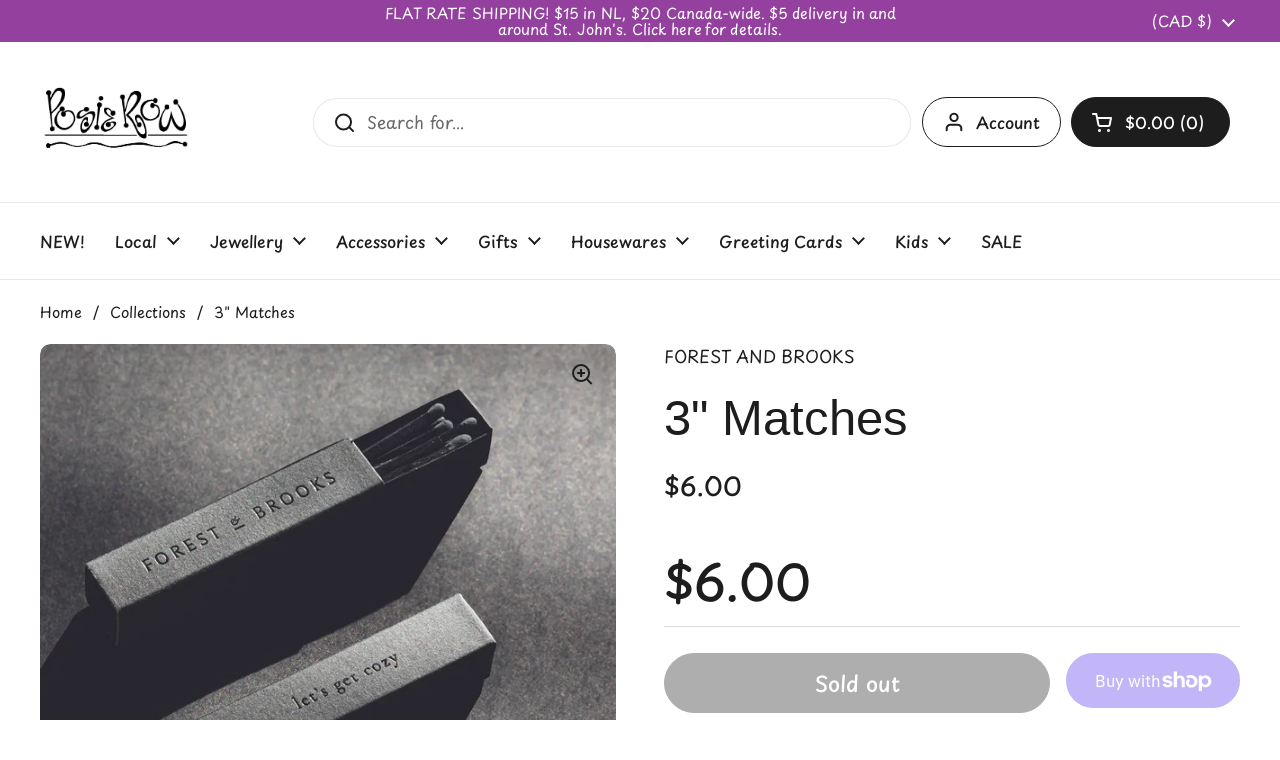

--- FILE ---
content_type: text/html; charset=utf-8
request_url: https://www.posierow.com/products/3-matches
body_size: 25578
content:
<!doctype html><html class="no-js" lang="en" dir="ltr">
<head>

	<meta charset="utf-8">
  <meta http-equiv="X-UA-Compatible" content="IE=edge,chrome=1">
  <meta name="viewport" content="width=device-width, initial-scale=1.0, height=device-height, minimum-scale=1.0"><title>3&quot; Matches &ndash; Posie Row</title><meta name="description" content="Check out our Shipping Policy     Lighting your candle just got a little more cozy!  Each matchbox contains 15-18 matches Matchstick length is 3&quot; Matches are sold per box    ">

<meta property="og:site_name" content="Posie Row">
<meta property="og:url" content="https://www.posierow.com/products/3-matches">
<meta property="og:title" content="3&quot; Matches">
<meta property="og:type" content="product">
<meta property="og:description" content="Check out our Shipping Policy     Lighting your candle just got a little more cozy!  Each matchbox contains 15-18 matches Matchstick length is 3&quot; Matches are sold per box    "><meta property="og:image" content="http://www.posierow.com/cdn/shop/files/F_Bmatches1.webp?v=1713550916">
  <meta property="og:image:secure_url" content="https://www.posierow.com/cdn/shop/files/F_Bmatches1.webp?v=1713550916">
  <meta property="og:image:width" content="1100">
  <meta property="og:image:height" content="1375"><meta property="og:price:amount" content="6.00">
  <meta property="og:price:currency" content="CAD"><meta name="twitter:card" content="summary_large_image">
<meta name="twitter:title" content="3&quot; Matches">
<meta name="twitter:description" content="Check out our Shipping Policy     Lighting your candle just got a little more cozy!  Each matchbox contains 15-18 matches Matchstick length is 3&quot; Matches are sold per box    "><script type="application/ld+json">
  [
    {
      "@context": "https://schema.org",
      "@type": "WebSite",
      "name": "Posie Row",
      "url": "https:\/\/www.posierow.com"
    },
    {
      "@context": "https://schema.org",
      "@type": "Organization",
      "name": "Posie Row",
      "url": "https:\/\/www.posierow.com"
    }
  ]
</script>

<script type="application/ld+json">
{
  "@context": "http://schema.org",
  "@type": "BreadcrumbList",
  "itemListElement": [
    {
      "@type": "ListItem",
      "position": 1,
      "name": "Home",
      "item": "https://www.posierow.com"
    },{
        "@type": "ListItem",
        "position": 2,
        "name": "3\" Matches",
        "item": "https://www.posierow.com/products/3-matches"
      }]
}
</script><script type="application/ld+json">
  {
    "@context": "http://schema.org",
    "@type": "Product",
    "name": "3\" Matches",
    "url": "https:\/\/www.posierow.com\/products\/3-matches",
    "offers": [{
          "@type" : "Offer","sku": "42438","availability" : "http://schema.org/OutOfStock",
          "price" : 6.0,
          "priceCurrency" : "CAD",
          "url" : "https:\/\/www.posierow.com\/products\/3-matches?variant=48150829728022"
        }
],
    "brand": {
      "@type": "Brand",
      "name": "FOREST AND BROOKS"
    },
    "description": "Check out our Shipping Policy\n \n \n\nLighting your candle just got a little more cozy! \n\nEach matchbox contains 15-18 matches\nMatchstick length is 3\"\n\nMatches are sold per box\n\n\n \n ",
    "category": "matches","sku": "42438",
    "image": {
      "@type": "ImageObject",
      "url": "https:\/\/www.posierow.com\/cdn\/shop\/files\/F_Bmatches1.webp?v=1713550916",
      "image": "https:\/\/www.posierow.com\/cdn\/shop\/files\/F_Bmatches1.webp?v=1713550916",
      "name": "3\" Matches",
      "width": "1100",
      "height": "1375"
    }
  }
  </script><link rel="canonical" href="https://www.posierow.com/products/3-matches">

  <link rel="preconnect" href="https://cdn.shopify.com"><link rel="preconnect" href="https://fonts.shopifycdn.com" crossorigin><link href="//www.posierow.com/cdn/shop/t/6/assets/theme.css?v=935766714285225241699014825" as="style" rel="preload"><link href="//www.posierow.com/cdn/shop/t/6/assets/section-header.css?v=133762657217502932151699014825" as="style" rel="preload"><link href="//www.posierow.com/cdn/shop/t/6/assets/section-main-product.css?v=83986284464836138391699014825" as="style" rel="preload"><link rel="preload" as="image" href="//www.posierow.com/cdn/shop/files/F_Bmatches1.webp?v=1713550916&width=480" imagesrcset="//www.posierow.com/cdn/shop/files/F_Bmatches1.webp?v=1713550916&width=240 240w,//www.posierow.com/cdn/shop/files/F_Bmatches1.webp?v=1713550916&width=360 360w,//www.posierow.com/cdn/shop/files/F_Bmatches1.webp?v=1713550916&width=420 420w,//www.posierow.com/cdn/shop/files/F_Bmatches1.webp?v=1713550916&width=480 480w,//www.posierow.com/cdn/shop/files/F_Bmatches1.webp?v=1713550916&width=640 640w,//www.posierow.com/cdn/shop/files/F_Bmatches1.webp?v=1713550916&width=840 840w,//www.posierow.com/cdn/shop/files/F_Bmatches1.webp?v=1713550916&width=1080 1080w" imagesizes="(max-width: 767px) calc(100vw - 20px), (max-width: 1360px) 50vw, 620px"><link rel="preload" href="//www.posierow.com/cdn/fonts/playpen_sans/playpensans_n4.097fc20458f230b36aeac5b08eba4beb22435bf1.woff2" as="font" type="font/woff2" crossorigin><style type="text/css">
@font-face {
  font-family: "Playpen Sans";
  font-weight: 400;
  font-style: normal;
  font-display: swap;
  src: url("//www.posierow.com/cdn/fonts/playpen_sans/playpensans_n4.097fc20458f230b36aeac5b08eba4beb22435bf1.woff2") format("woff2"),
       url("//www.posierow.com/cdn/fonts/playpen_sans/playpensans_n4.1546a2e6990c2c72aac0e7efca52886f786e752b.woff") format("woff");
}
@font-face {
  font-family: "Playpen Sans";
  font-weight: 500;
  font-style: normal;
  font-display: swap;
  src: url("//www.posierow.com/cdn/fonts/playpen_sans/playpensans_n5.ab3a31f5984f4150b89500a77e8cfe47f1a6854f.woff2") format("woff2"),
       url("//www.posierow.com/cdn/fonts/playpen_sans/playpensans_n5.0d7ab01759964a63d940d31b2b52001627978918.woff") format("woff");
}




</style>
<style type="text/css">

  :root {

    /* Direction */
    --direction: ltr;

    /* Font variables */

    --font-stack-headings: Arial, sans-serif;
    --font-weight-headings: 400;
    --font-style-headings: normal;

    --font-stack-body: "Playpen Sans", sans-serif;
    --font-weight-body: 400;--font-weight-body-bold: 500;--font-style-body: normal;--font-weight-buttons: var(--font-weight-body-bold);--font-weight-menu: var(--font-weight-body-bold);--base-headings-size: 70;
    --base-headings-line: 1.2;
    --base-body-size: 17;
    --base-body-line: 1.5;

    --base-menu-size: 16;

    /* Color variables */

    --color-background-header: #ffffff;
    --color-secondary-background-header: rgba(29, 29, 29, 0.08);
    --color-opacity-background-header: rgba(255, 255, 255, 0);
    --color-text-header: #1d1d1d;
    --color-foreground-header: #fff;
    --color-accent-header: #000000;
    --color-foreground-accent-header: #fff;
    --color-borders-header: rgba(29, 29, 29, 0.1);

    --color-background-main: #ffffff;
    --color-secondary-background-main: rgba(29, 29, 29, 0.08);
    --color-third-background-main: rgba(29, 29, 29, 0.04);
    --color-fourth-background-main: rgba(29, 29, 29, 0.02);
    --color-opacity-background-main: rgba(255, 255, 255, 0);
    --color-text-main: #1d1d1d;
    --color-foreground-main: #fff;
    --color-secondary-text-main: rgba(29, 29, 29, 0.62);
    --color-accent-main: #000000;
    --color-foreground-accent-main: #fff;
    --color-borders-main: rgba(29, 29, 29, 0.15);

    --color-background-cards: #ffffff;
    --color-gradient-cards: ;
    --color-text-cards: #1d1d1d;
    --color-foreground-cards: #fff;
    --color-secondary-text-cards: rgba(29, 29, 29, 0.6);
    --color-accent-cards: #000000;
    --color-foreground-accent-cards: #fff;
    --color-borders-cards: #e1e1e1;

    --color-background-footer: #ffffff;
    --color-text-footer: #000000;
    --color-accent-footer: #298556;
    --color-borders-footer: rgba(0, 0, 0, 0.15);

    --color-borders-forms-primary: rgba(29, 29, 29, 0.3);
    --color-borders-forms-secondary: rgba(29, 29, 29, 0.6);

    /* Borders */

    --border-width-cards: 1px;
    --border-radius-cards: 10px;
    --border-width-buttons: 1px;
    --border-radius-buttons: 30px;
    --border-width-forms: 1px;
    --border-radius-forms: 5px;

    /* Shadows */
    --shadow-x-cards: 0px;
    --shadow-y-cards: 0px;
    --shadow-blur-cards: 0px;
    --color-shadow-cards: rgba(0,0,0,0);
    --shadow-x-buttons: 0px;
    --shadow-y-buttons: 0px;
    --shadow-blur-buttons: 0px;
    --color-shadow-buttons: rgba(0,0,0,0);

    /* Layout */

    --grid-gap-original-base: 20px;
    --container-vertical-space-base: 80px;
    --image-fit-padding: 10%;

  }

  .facets__summary, #main select, .sidebar select, .modal-content select {
    background-image: url('data:image/svg+xml;utf8,<svg width="13" height="8" fill="none" xmlns="http://www.w3.org/2000/svg"><path d="M1.414.086 7.9 6.57 6.485 7.985 0 1.5 1.414.086Z" fill="%231d1d1d"/><path d="M12.985 1.515 6.5 8 5.085 6.586 11.571.101l1.414 1.414Z" fill="%231d1d1d"/></svg>');
  }

  .card .star-rating__stars {
    background-image: url('data:image/svg+xml;utf8,<svg width="20" height="13" viewBox="0 0 14 13" fill="none" xmlns="http://www.w3.org/2000/svg"><path d="m7 0 1.572 4.837h5.085l-4.114 2.99 1.572 4.836L7 9.673l-4.114 2.99 1.571-4.837-4.114-2.99h5.085L7 0Z" stroke="%231d1d1d" stroke-width="1"/></svg>');
  }
  .card .star-rating__stars-active {
    background-image: url('data:image/svg+xml;utf8,<svg width="20" height="13" viewBox="0 0 14 13" fill="none" xmlns="http://www.w3.org/2000/svg"><path d="m7 0 1.572 4.837h5.085l-4.114 2.99 1.572 4.836L7 9.673l-4.114 2.99 1.571-4.837-4.114-2.99h5.085L7 0Z" fill="%231d1d1d" stroke-width="0"/></svg>');
  }

  .star-rating__stars {
    background-image: url('data:image/svg+xml;utf8,<svg width="20" height="13" viewBox="0 0 14 13" fill="none" xmlns="http://www.w3.org/2000/svg"><path d="m7 0 1.572 4.837h5.085l-4.114 2.99 1.572 4.836L7 9.673l-4.114 2.99 1.571-4.837-4.114-2.99h5.085L7 0Z" stroke="%231d1d1d" stroke-width="1"/></svg>');
  }
  .star-rating__stars-active {
    background-image: url('data:image/svg+xml;utf8,<svg width="20" height="13" viewBox="0 0 14 13" fill="none" xmlns="http://www.w3.org/2000/svg"><path d="m7 0 1.572 4.837h5.085l-4.114 2.99 1.572 4.836L7 9.673l-4.114 2.99 1.571-4.837-4.114-2.99h5.085L7 0Z" fill="%231d1d1d" stroke-width="0"/></svg>');
  }

  .product-item {}</style>

<style id="root-height">
  :root {
    --window-height: 100vh;
  }
</style><link href="//www.posierow.com/cdn/shop/t/6/assets/theme.css?v=935766714285225241699014825" rel="stylesheet" type="text/css" media="all" />

	<script>window.performance && window.performance.mark && window.performance.mark('shopify.content_for_header.start');</script><meta name="facebook-domain-verification" content="e96bby4w09hq7g7trysdqeygyxh3y9">
<meta name="facebook-domain-verification" content="1hspafukqq6l15ln1z2e7xwuw3yk7x">
<meta id="shopify-digital-wallet" name="shopify-digital-wallet" content="/27374223425/digital_wallets/dialog">
<meta name="shopify-checkout-api-token" content="865d08d143a9bc7ac60735ae5193a65f">
<meta id="in-context-paypal-metadata" data-shop-id="27374223425" data-venmo-supported="false" data-environment="production" data-locale="en_US" data-paypal-v4="true" data-currency="CAD">
<link rel="alternate" type="application/json+oembed" href="https://www.posierow.com/products/3-matches.oembed">
<script async="async" src="/checkouts/internal/preloads.js?locale=en-CA"></script>
<link rel="preconnect" href="https://shop.app" crossorigin="anonymous">
<script async="async" src="https://shop.app/checkouts/internal/preloads.js?locale=en-CA&shop_id=27374223425" crossorigin="anonymous"></script>
<script id="apple-pay-shop-capabilities" type="application/json">{"shopId":27374223425,"countryCode":"CA","currencyCode":"CAD","merchantCapabilities":["supports3DS"],"merchantId":"gid:\/\/shopify\/Shop\/27374223425","merchantName":"Posie Row","requiredBillingContactFields":["postalAddress","email","phone"],"requiredShippingContactFields":["postalAddress","email","phone"],"shippingType":"shipping","supportedNetworks":["visa","masterCard","amex","discover","interac","jcb"],"total":{"type":"pending","label":"Posie Row","amount":"1.00"},"shopifyPaymentsEnabled":true,"supportsSubscriptions":true}</script>
<script id="shopify-features" type="application/json">{"accessToken":"865d08d143a9bc7ac60735ae5193a65f","betas":["rich-media-storefront-analytics"],"domain":"www.posierow.com","predictiveSearch":true,"shopId":27374223425,"locale":"en"}</script>
<script>var Shopify = Shopify || {};
Shopify.shop = "posie-row.myshopify.com";
Shopify.locale = "en";
Shopify.currency = {"active":"CAD","rate":"1.0"};
Shopify.country = "CA";
Shopify.theme = {"name":"Local","id":162241020182,"schema_name":"Local","schema_version":"2.2.4","theme_store_id":1651,"role":"main"};
Shopify.theme.handle = "null";
Shopify.theme.style = {"id":null,"handle":null};
Shopify.cdnHost = "www.posierow.com/cdn";
Shopify.routes = Shopify.routes || {};
Shopify.routes.root = "/";</script>
<script type="module">!function(o){(o.Shopify=o.Shopify||{}).modules=!0}(window);</script>
<script>!function(o){function n(){var o=[];function n(){o.push(Array.prototype.slice.apply(arguments))}return n.q=o,n}var t=o.Shopify=o.Shopify||{};t.loadFeatures=n(),t.autoloadFeatures=n()}(window);</script>
<script>
  window.ShopifyPay = window.ShopifyPay || {};
  window.ShopifyPay.apiHost = "shop.app\/pay";
  window.ShopifyPay.redirectState = null;
</script>
<script id="shop-js-analytics" type="application/json">{"pageType":"product"}</script>
<script defer="defer" async type="module" src="//www.posierow.com/cdn/shopifycloud/shop-js/modules/v2/client.init-shop-cart-sync_BT-GjEfc.en.esm.js"></script>
<script defer="defer" async type="module" src="//www.posierow.com/cdn/shopifycloud/shop-js/modules/v2/chunk.common_D58fp_Oc.esm.js"></script>
<script defer="defer" async type="module" src="//www.posierow.com/cdn/shopifycloud/shop-js/modules/v2/chunk.modal_xMitdFEc.esm.js"></script>
<script type="module">
  await import("//www.posierow.com/cdn/shopifycloud/shop-js/modules/v2/client.init-shop-cart-sync_BT-GjEfc.en.esm.js");
await import("//www.posierow.com/cdn/shopifycloud/shop-js/modules/v2/chunk.common_D58fp_Oc.esm.js");
await import("//www.posierow.com/cdn/shopifycloud/shop-js/modules/v2/chunk.modal_xMitdFEc.esm.js");

  window.Shopify.SignInWithShop?.initShopCartSync?.({"fedCMEnabled":true,"windoidEnabled":true});

</script>
<script defer="defer" async type="module" src="//www.posierow.com/cdn/shopifycloud/shop-js/modules/v2/client.payment-terms_Ci9AEqFq.en.esm.js"></script>
<script defer="defer" async type="module" src="//www.posierow.com/cdn/shopifycloud/shop-js/modules/v2/chunk.common_D58fp_Oc.esm.js"></script>
<script defer="defer" async type="module" src="//www.posierow.com/cdn/shopifycloud/shop-js/modules/v2/chunk.modal_xMitdFEc.esm.js"></script>
<script type="module">
  await import("//www.posierow.com/cdn/shopifycloud/shop-js/modules/v2/client.payment-terms_Ci9AEqFq.en.esm.js");
await import("//www.posierow.com/cdn/shopifycloud/shop-js/modules/v2/chunk.common_D58fp_Oc.esm.js");
await import("//www.posierow.com/cdn/shopifycloud/shop-js/modules/v2/chunk.modal_xMitdFEc.esm.js");

  
</script>
<script>
  window.Shopify = window.Shopify || {};
  if (!window.Shopify.featureAssets) window.Shopify.featureAssets = {};
  window.Shopify.featureAssets['shop-js'] = {"shop-cart-sync":["modules/v2/client.shop-cart-sync_DZOKe7Ll.en.esm.js","modules/v2/chunk.common_D58fp_Oc.esm.js","modules/v2/chunk.modal_xMitdFEc.esm.js"],"init-fed-cm":["modules/v2/client.init-fed-cm_B6oLuCjv.en.esm.js","modules/v2/chunk.common_D58fp_Oc.esm.js","modules/v2/chunk.modal_xMitdFEc.esm.js"],"shop-cash-offers":["modules/v2/client.shop-cash-offers_D2sdYoxE.en.esm.js","modules/v2/chunk.common_D58fp_Oc.esm.js","modules/v2/chunk.modal_xMitdFEc.esm.js"],"shop-login-button":["modules/v2/client.shop-login-button_QeVjl5Y3.en.esm.js","modules/v2/chunk.common_D58fp_Oc.esm.js","modules/v2/chunk.modal_xMitdFEc.esm.js"],"pay-button":["modules/v2/client.pay-button_DXTOsIq6.en.esm.js","modules/v2/chunk.common_D58fp_Oc.esm.js","modules/v2/chunk.modal_xMitdFEc.esm.js"],"shop-button":["modules/v2/client.shop-button_DQZHx9pm.en.esm.js","modules/v2/chunk.common_D58fp_Oc.esm.js","modules/v2/chunk.modal_xMitdFEc.esm.js"],"avatar":["modules/v2/client.avatar_BTnouDA3.en.esm.js"],"init-windoid":["modules/v2/client.init-windoid_CR1B-cfM.en.esm.js","modules/v2/chunk.common_D58fp_Oc.esm.js","modules/v2/chunk.modal_xMitdFEc.esm.js"],"init-shop-for-new-customer-accounts":["modules/v2/client.init-shop-for-new-customer-accounts_C_vY_xzh.en.esm.js","modules/v2/client.shop-login-button_QeVjl5Y3.en.esm.js","modules/v2/chunk.common_D58fp_Oc.esm.js","modules/v2/chunk.modal_xMitdFEc.esm.js"],"init-shop-email-lookup-coordinator":["modules/v2/client.init-shop-email-lookup-coordinator_BI7n9ZSv.en.esm.js","modules/v2/chunk.common_D58fp_Oc.esm.js","modules/v2/chunk.modal_xMitdFEc.esm.js"],"init-shop-cart-sync":["modules/v2/client.init-shop-cart-sync_BT-GjEfc.en.esm.js","modules/v2/chunk.common_D58fp_Oc.esm.js","modules/v2/chunk.modal_xMitdFEc.esm.js"],"shop-toast-manager":["modules/v2/client.shop-toast-manager_DiYdP3xc.en.esm.js","modules/v2/chunk.common_D58fp_Oc.esm.js","modules/v2/chunk.modal_xMitdFEc.esm.js"],"init-customer-accounts":["modules/v2/client.init-customer-accounts_D9ZNqS-Q.en.esm.js","modules/v2/client.shop-login-button_QeVjl5Y3.en.esm.js","modules/v2/chunk.common_D58fp_Oc.esm.js","modules/v2/chunk.modal_xMitdFEc.esm.js"],"init-customer-accounts-sign-up":["modules/v2/client.init-customer-accounts-sign-up_iGw4briv.en.esm.js","modules/v2/client.shop-login-button_QeVjl5Y3.en.esm.js","modules/v2/chunk.common_D58fp_Oc.esm.js","modules/v2/chunk.modal_xMitdFEc.esm.js"],"shop-follow-button":["modules/v2/client.shop-follow-button_CqMgW2wH.en.esm.js","modules/v2/chunk.common_D58fp_Oc.esm.js","modules/v2/chunk.modal_xMitdFEc.esm.js"],"checkout-modal":["modules/v2/client.checkout-modal_xHeaAweL.en.esm.js","modules/v2/chunk.common_D58fp_Oc.esm.js","modules/v2/chunk.modal_xMitdFEc.esm.js"],"shop-login":["modules/v2/client.shop-login_D91U-Q7h.en.esm.js","modules/v2/chunk.common_D58fp_Oc.esm.js","modules/v2/chunk.modal_xMitdFEc.esm.js"],"lead-capture":["modules/v2/client.lead-capture_BJmE1dJe.en.esm.js","modules/v2/chunk.common_D58fp_Oc.esm.js","modules/v2/chunk.modal_xMitdFEc.esm.js"],"payment-terms":["modules/v2/client.payment-terms_Ci9AEqFq.en.esm.js","modules/v2/chunk.common_D58fp_Oc.esm.js","modules/v2/chunk.modal_xMitdFEc.esm.js"]};
</script>
<script id="__st">var __st={"a":27374223425,"offset":-12600,"reqid":"5a70113f-142b-47b9-b350-ebd6d3f20316-1769359206","pageurl":"www.posierow.com\/products\/3-matches","u":"fd8c7cd82ebc","p":"product","rtyp":"product","rid":9355708956950};</script>
<script>window.ShopifyPaypalV4VisibilityTracking = true;</script>
<script id="captcha-bootstrap">!function(){'use strict';const t='contact',e='account',n='new_comment',o=[[t,t],['blogs',n],['comments',n],[t,'customer']],c=[[e,'customer_login'],[e,'guest_login'],[e,'recover_customer_password'],[e,'create_customer']],r=t=>t.map((([t,e])=>`form[action*='/${t}']:not([data-nocaptcha='true']) input[name='form_type'][value='${e}']`)).join(','),a=t=>()=>t?[...document.querySelectorAll(t)].map((t=>t.form)):[];function s(){const t=[...o],e=r(t);return a(e)}const i='password',u='form_key',d=['recaptcha-v3-token','g-recaptcha-response','h-captcha-response',i],f=()=>{try{return window.sessionStorage}catch{return}},m='__shopify_v',_=t=>t.elements[u];function p(t,e,n=!1){try{const o=window.sessionStorage,c=JSON.parse(o.getItem(e)),{data:r}=function(t){const{data:e,action:n}=t;return t[m]||n?{data:e,action:n}:{data:t,action:n}}(c);for(const[e,n]of Object.entries(r))t.elements[e]&&(t.elements[e].value=n);n&&o.removeItem(e)}catch(o){console.error('form repopulation failed',{error:o})}}const l='form_type',E='cptcha';function T(t){t.dataset[E]=!0}const w=window,h=w.document,L='Shopify',v='ce_forms',y='captcha';let A=!1;((t,e)=>{const n=(g='f06e6c50-85a8-45c8-87d0-21a2b65856fe',I='https://cdn.shopify.com/shopifycloud/storefront-forms-hcaptcha/ce_storefront_forms_captcha_hcaptcha.v1.5.2.iife.js',D={infoText:'Protected by hCaptcha',privacyText:'Privacy',termsText:'Terms'},(t,e,n)=>{const o=w[L][v],c=o.bindForm;if(c)return c(t,g,e,D).then(n);var r;o.q.push([[t,g,e,D],n]),r=I,A||(h.body.append(Object.assign(h.createElement('script'),{id:'captcha-provider',async:!0,src:r})),A=!0)});var g,I,D;w[L]=w[L]||{},w[L][v]=w[L][v]||{},w[L][v].q=[],w[L][y]=w[L][y]||{},w[L][y].protect=function(t,e){n(t,void 0,e),T(t)},Object.freeze(w[L][y]),function(t,e,n,w,h,L){const[v,y,A,g]=function(t,e,n){const i=e?o:[],u=t?c:[],d=[...i,...u],f=r(d),m=r(i),_=r(d.filter((([t,e])=>n.includes(e))));return[a(f),a(m),a(_),s()]}(w,h,L),I=t=>{const e=t.target;return e instanceof HTMLFormElement?e:e&&e.form},D=t=>v().includes(t);t.addEventListener('submit',(t=>{const e=I(t);if(!e)return;const n=D(e)&&!e.dataset.hcaptchaBound&&!e.dataset.recaptchaBound,o=_(e),c=g().includes(e)&&(!o||!o.value);(n||c)&&t.preventDefault(),c&&!n&&(function(t){try{if(!f())return;!function(t){const e=f();if(!e)return;const n=_(t);if(!n)return;const o=n.value;o&&e.removeItem(o)}(t);const e=Array.from(Array(32),(()=>Math.random().toString(36)[2])).join('');!function(t,e){_(t)||t.append(Object.assign(document.createElement('input'),{type:'hidden',name:u})),t.elements[u].value=e}(t,e),function(t,e){const n=f();if(!n)return;const o=[...t.querySelectorAll(`input[type='${i}']`)].map((({name:t})=>t)),c=[...d,...o],r={};for(const[a,s]of new FormData(t).entries())c.includes(a)||(r[a]=s);n.setItem(e,JSON.stringify({[m]:1,action:t.action,data:r}))}(t,e)}catch(e){console.error('failed to persist form',e)}}(e),e.submit())}));const S=(t,e)=>{t&&!t.dataset[E]&&(n(t,e.some((e=>e===t))),T(t))};for(const o of['focusin','change'])t.addEventListener(o,(t=>{const e=I(t);D(e)&&S(e,y())}));const B=e.get('form_key'),M=e.get(l),P=B&&M;t.addEventListener('DOMContentLoaded',(()=>{const t=y();if(P)for(const e of t)e.elements[l].value===M&&p(e,B);[...new Set([...A(),...v().filter((t=>'true'===t.dataset.shopifyCaptcha))])].forEach((e=>S(e,t)))}))}(h,new URLSearchParams(w.location.search),n,t,e,['guest_login'])})(!0,!0)}();</script>
<script integrity="sha256-4kQ18oKyAcykRKYeNunJcIwy7WH5gtpwJnB7kiuLZ1E=" data-source-attribution="shopify.loadfeatures" defer="defer" src="//www.posierow.com/cdn/shopifycloud/storefront/assets/storefront/load_feature-a0a9edcb.js" crossorigin="anonymous"></script>
<script crossorigin="anonymous" defer="defer" src="//www.posierow.com/cdn/shopifycloud/storefront/assets/shopify_pay/storefront-65b4c6d7.js?v=20250812"></script>
<script data-source-attribution="shopify.dynamic_checkout.dynamic.init">var Shopify=Shopify||{};Shopify.PaymentButton=Shopify.PaymentButton||{isStorefrontPortableWallets:!0,init:function(){window.Shopify.PaymentButton.init=function(){};var t=document.createElement("script");t.src="https://www.posierow.com/cdn/shopifycloud/portable-wallets/latest/portable-wallets.en.js",t.type="module",document.head.appendChild(t)}};
</script>
<script data-source-attribution="shopify.dynamic_checkout.buyer_consent">
  function portableWalletsHideBuyerConsent(e){var t=document.getElementById("shopify-buyer-consent"),n=document.getElementById("shopify-subscription-policy-button");t&&n&&(t.classList.add("hidden"),t.setAttribute("aria-hidden","true"),n.removeEventListener("click",e))}function portableWalletsShowBuyerConsent(e){var t=document.getElementById("shopify-buyer-consent"),n=document.getElementById("shopify-subscription-policy-button");t&&n&&(t.classList.remove("hidden"),t.removeAttribute("aria-hidden"),n.addEventListener("click",e))}window.Shopify?.PaymentButton&&(window.Shopify.PaymentButton.hideBuyerConsent=portableWalletsHideBuyerConsent,window.Shopify.PaymentButton.showBuyerConsent=portableWalletsShowBuyerConsent);
</script>
<script>
  function portableWalletsCleanup(e){e&&e.src&&console.error("Failed to load portable wallets script "+e.src);var t=document.querySelectorAll("shopify-accelerated-checkout .shopify-payment-button__skeleton, shopify-accelerated-checkout-cart .wallet-cart-button__skeleton"),e=document.getElementById("shopify-buyer-consent");for(let e=0;e<t.length;e++)t[e].remove();e&&e.remove()}function portableWalletsNotLoadedAsModule(e){e instanceof ErrorEvent&&"string"==typeof e.message&&e.message.includes("import.meta")&&"string"==typeof e.filename&&e.filename.includes("portable-wallets")&&(window.removeEventListener("error",portableWalletsNotLoadedAsModule),window.Shopify.PaymentButton.failedToLoad=e,"loading"===document.readyState?document.addEventListener("DOMContentLoaded",window.Shopify.PaymentButton.init):window.Shopify.PaymentButton.init())}window.addEventListener("error",portableWalletsNotLoadedAsModule);
</script>

<script type="module" src="https://www.posierow.com/cdn/shopifycloud/portable-wallets/latest/portable-wallets.en.js" onError="portableWalletsCleanup(this)" crossorigin="anonymous"></script>
<script nomodule>
  document.addEventListener("DOMContentLoaded", portableWalletsCleanup);
</script>

<link id="shopify-accelerated-checkout-styles" rel="stylesheet" media="screen" href="https://www.posierow.com/cdn/shopifycloud/portable-wallets/latest/accelerated-checkout-backwards-compat.css" crossorigin="anonymous">
<style id="shopify-accelerated-checkout-cart">
        #shopify-buyer-consent {
  margin-top: 1em;
  display: inline-block;
  width: 100%;
}

#shopify-buyer-consent.hidden {
  display: none;
}

#shopify-subscription-policy-button {
  background: none;
  border: none;
  padding: 0;
  text-decoration: underline;
  font-size: inherit;
  cursor: pointer;
}

#shopify-subscription-policy-button::before {
  box-shadow: none;
}

      </style>

<script>window.performance && window.performance.mark && window.performance.mark('shopify.content_for_header.end');</script>

  <script>
    const rbi = [];
    const ribSetSize = (img) => {
      if ( img.offsetWidth / img.dataset.ratio < img.offsetHeight ) {
        img.setAttribute('sizes', `${Math.ceil(img.offsetHeight * img.dataset.ratio)}px`);
      } else {
        img.setAttribute('sizes', `${Math.ceil(img.offsetWidth)}px`);
      }
    }
    const debounce = (fn, wait) => {
      let t;
      return (...args) => {
        clearTimeout(t);
        t = setTimeout(() => fn.apply(this, args), wait);
      };
    }
    window.KEYCODES = {
      TAB: 9,
      ESC: 27,
      DOWN: 40,
      RIGHT: 39,
      UP: 38,
      LEFT: 37,
      RETURN: 13
    };
    window.addEventListener('resize', debounce(()=>{
      for ( let img of rbi ) {
        ribSetSize(img);
      }
    }, 250));
  </script><noscript>
    <link rel="stylesheet" href="//www.posierow.com/cdn/shop/t/6/assets/theme-noscript.css?v=143499523122431679711699014825">
  </noscript>

<link href="https://monorail-edge.shopifysvc.com" rel="dns-prefetch">
<script>(function(){if ("sendBeacon" in navigator && "performance" in window) {try {var session_token_from_headers = performance.getEntriesByType('navigation')[0].serverTiming.find(x => x.name == '_s').description;} catch {var session_token_from_headers = undefined;}var session_cookie_matches = document.cookie.match(/_shopify_s=([^;]*)/);var session_token_from_cookie = session_cookie_matches && session_cookie_matches.length === 2 ? session_cookie_matches[1] : "";var session_token = session_token_from_headers || session_token_from_cookie || "";function handle_abandonment_event(e) {var entries = performance.getEntries().filter(function(entry) {return /monorail-edge.shopifysvc.com/.test(entry.name);});if (!window.abandonment_tracked && entries.length === 0) {window.abandonment_tracked = true;var currentMs = Date.now();var navigation_start = performance.timing.navigationStart;var payload = {shop_id: 27374223425,url: window.location.href,navigation_start,duration: currentMs - navigation_start,session_token,page_type: "product"};window.navigator.sendBeacon("https://monorail-edge.shopifysvc.com/v1/produce", JSON.stringify({schema_id: "online_store_buyer_site_abandonment/1.1",payload: payload,metadata: {event_created_at_ms: currentMs,event_sent_at_ms: currentMs}}));}}window.addEventListener('pagehide', handle_abandonment_event);}}());</script>
<script id="web-pixels-manager-setup">(function e(e,d,r,n,o){if(void 0===o&&(o={}),!Boolean(null===(a=null===(i=window.Shopify)||void 0===i?void 0:i.analytics)||void 0===a?void 0:a.replayQueue)){var i,a;window.Shopify=window.Shopify||{};var t=window.Shopify;t.analytics=t.analytics||{};var s=t.analytics;s.replayQueue=[],s.publish=function(e,d,r){return s.replayQueue.push([e,d,r]),!0};try{self.performance.mark("wpm:start")}catch(e){}var l=function(){var e={modern:/Edge?\/(1{2}[4-9]|1[2-9]\d|[2-9]\d{2}|\d{4,})\.\d+(\.\d+|)|Firefox\/(1{2}[4-9]|1[2-9]\d|[2-9]\d{2}|\d{4,})\.\d+(\.\d+|)|Chrom(ium|e)\/(9{2}|\d{3,})\.\d+(\.\d+|)|(Maci|X1{2}).+ Version\/(15\.\d+|(1[6-9]|[2-9]\d|\d{3,})\.\d+)([,.]\d+|)( \(\w+\)|)( Mobile\/\w+|) Safari\/|Chrome.+OPR\/(9{2}|\d{3,})\.\d+\.\d+|(CPU[ +]OS|iPhone[ +]OS|CPU[ +]iPhone|CPU IPhone OS|CPU iPad OS)[ +]+(15[._]\d+|(1[6-9]|[2-9]\d|\d{3,})[._]\d+)([._]\d+|)|Android:?[ /-](13[3-9]|1[4-9]\d|[2-9]\d{2}|\d{4,})(\.\d+|)(\.\d+|)|Android.+Firefox\/(13[5-9]|1[4-9]\d|[2-9]\d{2}|\d{4,})\.\d+(\.\d+|)|Android.+Chrom(ium|e)\/(13[3-9]|1[4-9]\d|[2-9]\d{2}|\d{4,})\.\d+(\.\d+|)|SamsungBrowser\/([2-9]\d|\d{3,})\.\d+/,legacy:/Edge?\/(1[6-9]|[2-9]\d|\d{3,})\.\d+(\.\d+|)|Firefox\/(5[4-9]|[6-9]\d|\d{3,})\.\d+(\.\d+|)|Chrom(ium|e)\/(5[1-9]|[6-9]\d|\d{3,})\.\d+(\.\d+|)([\d.]+$|.*Safari\/(?![\d.]+ Edge\/[\d.]+$))|(Maci|X1{2}).+ Version\/(10\.\d+|(1[1-9]|[2-9]\d|\d{3,})\.\d+)([,.]\d+|)( \(\w+\)|)( Mobile\/\w+|) Safari\/|Chrome.+OPR\/(3[89]|[4-9]\d|\d{3,})\.\d+\.\d+|(CPU[ +]OS|iPhone[ +]OS|CPU[ +]iPhone|CPU IPhone OS|CPU iPad OS)[ +]+(10[._]\d+|(1[1-9]|[2-9]\d|\d{3,})[._]\d+)([._]\d+|)|Android:?[ /-](13[3-9]|1[4-9]\d|[2-9]\d{2}|\d{4,})(\.\d+|)(\.\d+|)|Mobile Safari.+OPR\/([89]\d|\d{3,})\.\d+\.\d+|Android.+Firefox\/(13[5-9]|1[4-9]\d|[2-9]\d{2}|\d{4,})\.\d+(\.\d+|)|Android.+Chrom(ium|e)\/(13[3-9]|1[4-9]\d|[2-9]\d{2}|\d{4,})\.\d+(\.\d+|)|Android.+(UC? ?Browser|UCWEB|U3)[ /]?(15\.([5-9]|\d{2,})|(1[6-9]|[2-9]\d|\d{3,})\.\d+)\.\d+|SamsungBrowser\/(5\.\d+|([6-9]|\d{2,})\.\d+)|Android.+MQ{2}Browser\/(14(\.(9|\d{2,})|)|(1[5-9]|[2-9]\d|\d{3,})(\.\d+|))(\.\d+|)|K[Aa][Ii]OS\/(3\.\d+|([4-9]|\d{2,})\.\d+)(\.\d+|)/},d=e.modern,r=e.legacy,n=navigator.userAgent;return n.match(d)?"modern":n.match(r)?"legacy":"unknown"}(),u="modern"===l?"modern":"legacy",c=(null!=n?n:{modern:"",legacy:""})[u],f=function(e){return[e.baseUrl,"/wpm","/b",e.hashVersion,"modern"===e.buildTarget?"m":"l",".js"].join("")}({baseUrl:d,hashVersion:r,buildTarget:u}),m=function(e){var d=e.version,r=e.bundleTarget,n=e.surface,o=e.pageUrl,i=e.monorailEndpoint;return{emit:function(e){var a=e.status,t=e.errorMsg,s=(new Date).getTime(),l=JSON.stringify({metadata:{event_sent_at_ms:s},events:[{schema_id:"web_pixels_manager_load/3.1",payload:{version:d,bundle_target:r,page_url:o,status:a,surface:n,error_msg:t},metadata:{event_created_at_ms:s}}]});if(!i)return console&&console.warn&&console.warn("[Web Pixels Manager] No Monorail endpoint provided, skipping logging."),!1;try{return self.navigator.sendBeacon.bind(self.navigator)(i,l)}catch(e){}var u=new XMLHttpRequest;try{return u.open("POST",i,!0),u.setRequestHeader("Content-Type","text/plain"),u.send(l),!0}catch(e){return console&&console.warn&&console.warn("[Web Pixels Manager] Got an unhandled error while logging to Monorail."),!1}}}}({version:r,bundleTarget:l,surface:e.surface,pageUrl:self.location.href,monorailEndpoint:e.monorailEndpoint});try{o.browserTarget=l,function(e){var d=e.src,r=e.async,n=void 0===r||r,o=e.onload,i=e.onerror,a=e.sri,t=e.scriptDataAttributes,s=void 0===t?{}:t,l=document.createElement("script"),u=document.querySelector("head"),c=document.querySelector("body");if(l.async=n,l.src=d,a&&(l.integrity=a,l.crossOrigin="anonymous"),s)for(var f in s)if(Object.prototype.hasOwnProperty.call(s,f))try{l.dataset[f]=s[f]}catch(e){}if(o&&l.addEventListener("load",o),i&&l.addEventListener("error",i),u)u.appendChild(l);else{if(!c)throw new Error("Did not find a head or body element to append the script");c.appendChild(l)}}({src:f,async:!0,onload:function(){if(!function(){var e,d;return Boolean(null===(d=null===(e=window.Shopify)||void 0===e?void 0:e.analytics)||void 0===d?void 0:d.initialized)}()){var d=window.webPixelsManager.init(e)||void 0;if(d){var r=window.Shopify.analytics;r.replayQueue.forEach((function(e){var r=e[0],n=e[1],o=e[2];d.publishCustomEvent(r,n,o)})),r.replayQueue=[],r.publish=d.publishCustomEvent,r.visitor=d.visitor,r.initialized=!0}}},onerror:function(){return m.emit({status:"failed",errorMsg:"".concat(f," has failed to load")})},sri:function(e){var d=/^sha384-[A-Za-z0-9+/=]+$/;return"string"==typeof e&&d.test(e)}(c)?c:"",scriptDataAttributes:o}),m.emit({status:"loading"})}catch(e){m.emit({status:"failed",errorMsg:(null==e?void 0:e.message)||"Unknown error"})}}})({shopId: 27374223425,storefrontBaseUrl: "https://www.posierow.com",extensionsBaseUrl: "https://extensions.shopifycdn.com/cdn/shopifycloud/web-pixels-manager",monorailEndpoint: "https://monorail-edge.shopifysvc.com/unstable/produce_batch",surface: "storefront-renderer",enabledBetaFlags: ["2dca8a86"],webPixelsConfigList: [{"id":"shopify-app-pixel","configuration":"{}","eventPayloadVersion":"v1","runtimeContext":"STRICT","scriptVersion":"0450","apiClientId":"shopify-pixel","type":"APP","privacyPurposes":["ANALYTICS","MARKETING"]},{"id":"shopify-custom-pixel","eventPayloadVersion":"v1","runtimeContext":"LAX","scriptVersion":"0450","apiClientId":"shopify-pixel","type":"CUSTOM","privacyPurposes":["ANALYTICS","MARKETING"]}],isMerchantRequest: false,initData: {"shop":{"name":"Posie Row","paymentSettings":{"currencyCode":"CAD"},"myshopifyDomain":"posie-row.myshopify.com","countryCode":"CA","storefrontUrl":"https:\/\/www.posierow.com"},"customer":null,"cart":null,"checkout":null,"productVariants":[{"price":{"amount":6.0,"currencyCode":"CAD"},"product":{"title":"3\" Matches","vendor":"FOREST AND BROOKS","id":"9355708956950","untranslatedTitle":"3\" Matches","url":"\/products\/3-matches","type":"matches"},"id":"48150829728022","image":{"src":"\/\/www.posierow.com\/cdn\/shop\/files\/F_Bmatches1.webp?v=1713550916"},"sku":"42438","title":"Default Title","untranslatedTitle":"Default Title"}],"purchasingCompany":null},},"https://www.posierow.com/cdn","fcfee988w5aeb613cpc8e4bc33m6693e112",{"modern":"","legacy":""},{"shopId":"27374223425","storefrontBaseUrl":"https:\/\/www.posierow.com","extensionBaseUrl":"https:\/\/extensions.shopifycdn.com\/cdn\/shopifycloud\/web-pixels-manager","surface":"storefront-renderer","enabledBetaFlags":"[\"2dca8a86\"]","isMerchantRequest":"false","hashVersion":"fcfee988w5aeb613cpc8e4bc33m6693e112","publish":"custom","events":"[[\"page_viewed\",{}],[\"product_viewed\",{\"productVariant\":{\"price\":{\"amount\":6.0,\"currencyCode\":\"CAD\"},\"product\":{\"title\":\"3\\\" Matches\",\"vendor\":\"FOREST AND BROOKS\",\"id\":\"9355708956950\",\"untranslatedTitle\":\"3\\\" Matches\",\"url\":\"\/products\/3-matches\",\"type\":\"matches\"},\"id\":\"48150829728022\",\"image\":{\"src\":\"\/\/www.posierow.com\/cdn\/shop\/files\/F_Bmatches1.webp?v=1713550916\"},\"sku\":\"42438\",\"title\":\"Default Title\",\"untranslatedTitle\":\"Default Title\"}}]]"});</script><script>
  window.ShopifyAnalytics = window.ShopifyAnalytics || {};
  window.ShopifyAnalytics.meta = window.ShopifyAnalytics.meta || {};
  window.ShopifyAnalytics.meta.currency = 'CAD';
  var meta = {"product":{"id":9355708956950,"gid":"gid:\/\/shopify\/Product\/9355708956950","vendor":"FOREST AND BROOKS","type":"matches","handle":"3-matches","variants":[{"id":48150829728022,"price":600,"name":"3\" Matches","public_title":null,"sku":"42438"}],"remote":false},"page":{"pageType":"product","resourceType":"product","resourceId":9355708956950,"requestId":"5a70113f-142b-47b9-b350-ebd6d3f20316-1769359206"}};
  for (var attr in meta) {
    window.ShopifyAnalytics.meta[attr] = meta[attr];
  }
</script>
<script class="analytics">
  (function () {
    var customDocumentWrite = function(content) {
      var jquery = null;

      if (window.jQuery) {
        jquery = window.jQuery;
      } else if (window.Checkout && window.Checkout.$) {
        jquery = window.Checkout.$;
      }

      if (jquery) {
        jquery('body').append(content);
      }
    };

    var hasLoggedConversion = function(token) {
      if (token) {
        return document.cookie.indexOf('loggedConversion=' + token) !== -1;
      }
      return false;
    }

    var setCookieIfConversion = function(token) {
      if (token) {
        var twoMonthsFromNow = new Date(Date.now());
        twoMonthsFromNow.setMonth(twoMonthsFromNow.getMonth() + 2);

        document.cookie = 'loggedConversion=' + token + '; expires=' + twoMonthsFromNow;
      }
    }

    var trekkie = window.ShopifyAnalytics.lib = window.trekkie = window.trekkie || [];
    if (trekkie.integrations) {
      return;
    }
    trekkie.methods = [
      'identify',
      'page',
      'ready',
      'track',
      'trackForm',
      'trackLink'
    ];
    trekkie.factory = function(method) {
      return function() {
        var args = Array.prototype.slice.call(arguments);
        args.unshift(method);
        trekkie.push(args);
        return trekkie;
      };
    };
    for (var i = 0; i < trekkie.methods.length; i++) {
      var key = trekkie.methods[i];
      trekkie[key] = trekkie.factory(key);
    }
    trekkie.load = function(config) {
      trekkie.config = config || {};
      trekkie.config.initialDocumentCookie = document.cookie;
      var first = document.getElementsByTagName('script')[0];
      var script = document.createElement('script');
      script.type = 'text/javascript';
      script.onerror = function(e) {
        var scriptFallback = document.createElement('script');
        scriptFallback.type = 'text/javascript';
        scriptFallback.onerror = function(error) {
                var Monorail = {
      produce: function produce(monorailDomain, schemaId, payload) {
        var currentMs = new Date().getTime();
        var event = {
          schema_id: schemaId,
          payload: payload,
          metadata: {
            event_created_at_ms: currentMs,
            event_sent_at_ms: currentMs
          }
        };
        return Monorail.sendRequest("https://" + monorailDomain + "/v1/produce", JSON.stringify(event));
      },
      sendRequest: function sendRequest(endpointUrl, payload) {
        // Try the sendBeacon API
        if (window && window.navigator && typeof window.navigator.sendBeacon === 'function' && typeof window.Blob === 'function' && !Monorail.isIos12()) {
          var blobData = new window.Blob([payload], {
            type: 'text/plain'
          });

          if (window.navigator.sendBeacon(endpointUrl, blobData)) {
            return true;
          } // sendBeacon was not successful

        } // XHR beacon

        var xhr = new XMLHttpRequest();

        try {
          xhr.open('POST', endpointUrl);
          xhr.setRequestHeader('Content-Type', 'text/plain');
          xhr.send(payload);
        } catch (e) {
          console.log(e);
        }

        return false;
      },
      isIos12: function isIos12() {
        return window.navigator.userAgent.lastIndexOf('iPhone; CPU iPhone OS 12_') !== -1 || window.navigator.userAgent.lastIndexOf('iPad; CPU OS 12_') !== -1;
      }
    };
    Monorail.produce('monorail-edge.shopifysvc.com',
      'trekkie_storefront_load_errors/1.1',
      {shop_id: 27374223425,
      theme_id: 162241020182,
      app_name: "storefront",
      context_url: window.location.href,
      source_url: "//www.posierow.com/cdn/s/trekkie.storefront.8d95595f799fbf7e1d32231b9a28fd43b70c67d3.min.js"});

        };
        scriptFallback.async = true;
        scriptFallback.src = '//www.posierow.com/cdn/s/trekkie.storefront.8d95595f799fbf7e1d32231b9a28fd43b70c67d3.min.js';
        first.parentNode.insertBefore(scriptFallback, first);
      };
      script.async = true;
      script.src = '//www.posierow.com/cdn/s/trekkie.storefront.8d95595f799fbf7e1d32231b9a28fd43b70c67d3.min.js';
      first.parentNode.insertBefore(script, first);
    };
    trekkie.load(
      {"Trekkie":{"appName":"storefront","development":false,"defaultAttributes":{"shopId":27374223425,"isMerchantRequest":null,"themeId":162241020182,"themeCityHash":"16881738109290990840","contentLanguage":"en","currency":"CAD","eventMetadataId":"daa01b75-7858-47a8-b194-402a130f9195"},"isServerSideCookieWritingEnabled":true,"monorailRegion":"shop_domain","enabledBetaFlags":["65f19447"]},"Session Attribution":{},"S2S":{"facebookCapiEnabled":true,"source":"trekkie-storefront-renderer","apiClientId":580111}}
    );

    var loaded = false;
    trekkie.ready(function() {
      if (loaded) return;
      loaded = true;

      window.ShopifyAnalytics.lib = window.trekkie;

      var originalDocumentWrite = document.write;
      document.write = customDocumentWrite;
      try { window.ShopifyAnalytics.merchantGoogleAnalytics.call(this); } catch(error) {};
      document.write = originalDocumentWrite;

      window.ShopifyAnalytics.lib.page(null,{"pageType":"product","resourceType":"product","resourceId":9355708956950,"requestId":"5a70113f-142b-47b9-b350-ebd6d3f20316-1769359206","shopifyEmitted":true});

      var match = window.location.pathname.match(/checkouts\/(.+)\/(thank_you|post_purchase)/)
      var token = match? match[1]: undefined;
      if (!hasLoggedConversion(token)) {
        setCookieIfConversion(token);
        window.ShopifyAnalytics.lib.track("Viewed Product",{"currency":"CAD","variantId":48150829728022,"productId":9355708956950,"productGid":"gid:\/\/shopify\/Product\/9355708956950","name":"3\" Matches","price":"6.00","sku":"42438","brand":"FOREST AND BROOKS","variant":null,"category":"matches","nonInteraction":true,"remote":false},undefined,undefined,{"shopifyEmitted":true});
      window.ShopifyAnalytics.lib.track("monorail:\/\/trekkie_storefront_viewed_product\/1.1",{"currency":"CAD","variantId":48150829728022,"productId":9355708956950,"productGid":"gid:\/\/shopify\/Product\/9355708956950","name":"3\" Matches","price":"6.00","sku":"42438","brand":"FOREST AND BROOKS","variant":null,"category":"matches","nonInteraction":true,"remote":false,"referer":"https:\/\/www.posierow.com\/products\/3-matches"});
      }
    });


        var eventsListenerScript = document.createElement('script');
        eventsListenerScript.async = true;
        eventsListenerScript.src = "//www.posierow.com/cdn/shopifycloud/storefront/assets/shop_events_listener-3da45d37.js";
        document.getElementsByTagName('head')[0].appendChild(eventsListenerScript);

})();</script>
<script
  defer
  src="https://www.posierow.com/cdn/shopifycloud/perf-kit/shopify-perf-kit-3.0.4.min.js"
  data-application="storefront-renderer"
  data-shop-id="27374223425"
  data-render-region="gcp-us-east1"
  data-page-type="product"
  data-theme-instance-id="162241020182"
  data-theme-name="Local"
  data-theme-version="2.2.4"
  data-monorail-region="shop_domain"
  data-resource-timing-sampling-rate="10"
  data-shs="true"
  data-shs-beacon="true"
  data-shs-export-with-fetch="true"
  data-shs-logs-sample-rate="1"
  data-shs-beacon-endpoint="https://www.posierow.com/api/collect"
></script>
</head>

<body id="3-quot-matches" class="no-touchevents 
   
  template-product template-product 
  
  
">

  <script type="text/javascript">
    if ( 'ontouchstart' in window || window.DocumentTouch && document instanceof DocumentTouch ) { document.querySelector('body').classList.remove('no-touchevents'); document.querySelector('body').classList.add('touchevents'); } 
  </script>

  <a href="#main" class="visually-hidden skip-to-content" tabindex="0" data-js-inert>Skip to content</a>

  <link href="//www.posierow.com/cdn/shop/t/6/assets/section-header.css?v=133762657217502932151699014825" rel="stylesheet" type="text/css" media="all" /><!-- BEGIN sections: header-group -->
<div id="shopify-section-sections--21448337621270__announcement" class="shopify-section shopify-section-group-header-group mount-announcement-bar"><announcement-bar id="announcement-sections--21448337621270__announcement" style="display:block" data-js-inert>
    <div class="container--large">
      <div class="announcement-bar">

        <div class="announcement-bar__social-icons lap-hide"><div class="social-icons"></div></div>
        
        <div class="announcement-bar__content"><div class="announcement-bar__slider" data-js-slider><span class="announcement" ><a href="/pages/shipping-policy" >FLAT RATE SHIPPING! $15 in NL, $20 Canada-wide. $5 delivery in and around St. John&#39;s. Click here for details.
</a></span></div></div>

        <div class="announcement-bar__localization-form lap-hide"><link href="//www.posierow.com/cdn/shop/t/6/assets/component-localization-form.css?v=183841378989339331911699014824" rel="stylesheet" type="text/css" media="all" />
<form method="post" action="/localization" id="localization_form-ancmt" accept-charset="UTF-8" class="localization-form" enctype="multipart/form-data"><input type="hidden" name="form_type" value="localization" /><input type="hidden" name="utf8" value="✓" /><input type="hidden" name="_method" value="put" /><input type="hidden" name="return_to" value="/products/3-matches" /><localization-form class="localization-form__item">

        <span class="visually-hidden" id="currency-heading-ancmt">Country/region</span>

        <input type="hidden" name="country_code" id="CurrencySelector-ancmt" value="CA" />

        <button class="localization-form__item-button" data-js-localization-form-button aria-expanded="false" aria-controls="country-list-ancmt" data-location="ancmt">
          <span class="localization-form__item-text">
            <span class="localization-form__country">Canada</span>
            <span class="localization-form__currency">(CAD $)</span>
          </span>
          <span class="localization-form__item-symbol" aria-role="img" aria-hidden="true"><svg width="13" height="8" fill="none" xmlns="http://www.w3.org/2000/svg"><path d="M1.414.086 7.9 6.57 6.485 7.985 0 1.5 1.414.086Z" fill="#000"/><path d="M12.985 1.515 6.5 8 5.085 6.586 11.571.101l1.414 1.414Z" fill="#000"/></svg></span>
        </button>

        <ul id="country-list-ancmt" class="localization-form__content" data-js-localization-form-content data-js-localization-form-insert-helper-content>
        </ul>

      </localization-form></form><script src="//www.posierow.com/cdn/shop/t/6/assets/component-localization-form.js?v=117978782860471776321699014824" defer></script></div>

      </div>
    </div>      
  </announcement-bar>

  <style data-shopify>
#announcement-sections--21448337621270__announcement .announcement-bar, #announcement-sections--21448337621270__announcement .announcement-bar a, #announcement-sections--21448337621270__announcement .announcement-bar .localization-form__item-text {
        color: #ffffff;
      }
      #announcement-sections--21448337621270__announcement .announcement-bar svg *, #announcement-sections--21448337621270__announcement .announcement-bar .localization-form__item-symbol * {
        fill: #ffffff;
      }#announcement-sections--21448337621270__announcement, #announcement-sections--21448337621270__announcement .announcement-bar__content-nav {
        background: #93409e;
      }</style>
</div><div id="shopify-section-sections--21448337621270__header" class="shopify-section shopify-section-group-header-group site-header-container mount-header"><style data-shopify>
  .header__top {
    --header-logo: 100px;
  }
  @media screen and (max-width: 767px) {
    .header__top {
      --header-logo: 40px;
    }
  }
</style>

<main-header id="site-header" class="site-header" data-js-inert  data-sticky-header >

  <div class="header-container header-container--top  hide-border-on-portable ">
    <div class="header__top container--large">

      <!-- logo -->
      
      <div id="logo" class="logo"><a class="logo-img" title="Posie Row" href="/" style="height:var(--header-logo)">
            <img src="//www.posierow.com/cdn/shop/files/POSIEACTUALLOGO.jpg?v=1699016059" alt="Posie Row" width="800" height="525" 
              style="width: 152px; object-fit:contain"
            />
          </a></div>

      <!-- header blocks -->

      <div class="header-actions header-actions--buttons  header-actions--show-search  portable-hide"><search-form style="position:relative">
            <div class="button button--outline button--icon button--outline-hover button--no-padding button--no-hover site-search-handle">
              <span class="button__icon" role="img" aria-hidden="true"><svg width="22" height="22" viewBox="0 0 22 22" fill="none" xmlns="http://www.w3.org/2000/svg"><circle cx="10.5" cy="10.5" r="7.5" stroke="black" stroke-width="2" style="fill:none!important"/><path d="M17.1213 15.2929L16.4142 14.5858L15 16L15.7071 16.7071L17.1213 15.2929ZM19.2426 20.2426C19.6331 20.6332 20.2663 20.6332 20.6568 20.2426C21.0473 19.8521 21.0473 19.219 20.6568 18.8284L19.2426 20.2426ZM15.7071 16.7071L19.2426 20.2426L20.6568 18.8284L17.1213 15.2929L15.7071 16.7071Z" fill="black" style="stroke:none!important"/></svg></span>
              <form action="/search" method="get" role="search" autocomplete="off">
                <input name="q" type="search" autocomplete="off" 
                  placeholder="Search for..." 
                  aria-label="Search for..."
                  data-js-search-input
                  data-js-focus-overlay="search-results-overlay-desktop"
                />
                <button type="submit" style="display:none">Submit</button>
              </form>
            </div>
            <div class="search-results-overlay" id="search-results-overlay-desktop" onclick="this.classList.remove('active')" style="display:none"></div>
            <div class="search-results-container" data-js-search-results></div> 
          </search-form><a class="button button--outline button--icon" href="https://www.posierow.com/customer_authentication/redirect?locale=en&region_country=CA"><span class="button__icon" role="img" aria-hidden="true"><svg width="22" height="22" viewBox="0 0 22 22" fill="none" xmlns="http://www.w3.org/2000/svg"><path d="M18.3333 19.25V17.4167C18.3333 16.4442 17.947 15.5116 17.2593 14.8239C16.5717 14.1363 15.6391 13.75 14.6666 13.75H7.33329C6.36083 13.75 5.4282 14.1363 4.74057 14.8239C4.05293 15.5116 3.66663 16.4442 3.66663 17.4167V19.25" stroke="white" stroke-width="2" stroke-linecap="round" stroke-linejoin="round" style="fill:none!important"/><path d="M11 10.0833C13.0251 10.0833 14.6667 8.44171 14.6667 6.41667C14.6667 4.39162 13.0251 2.75 11 2.75C8.975 2.75 7.33337 4.39162 7.33337 6.41667C7.33337 8.44171 8.975 10.0833 11 10.0833Z" stroke="white" stroke-width="2" stroke-linecap="round" stroke-linejoin="round" style="fill:none!important"/></svg></span>
            Account
          </a><a 
          class="button button--solid button--icon no-js-hidden"
           
            data-js-sidebar-handle aria-expanded="false" aria-controls="site-cart-sidebar" role="button"
           
          title="Open cart" tabindex="0"
        >
          <span class="visually-hidden">Open cart</span>
          <span class="button__icon" role="img" aria-hidden="true"><svg width="22" height="22" viewBox="0 0 22 22" fill="none" xmlns="http://www.w3.org/2000/svg" style="margin-left:-2px"><path class="circle" d="M9.5 20C9.77614 20 10 19.7761 10 19.5C10 19.2239 9.77614 19 9.5 19C9.22386 19 9 19.2239 9 19.5C9 19.7761 9.22386 20 9.5 20Z" fill="none" stroke="white" stroke-width="2" stroke-linecap="round" stroke-linejoin="round"/><path class="circle" d="M18.5 20C18.7761 20 19 19.7761 19 19.5C19 19.2239 18.7761 19 18.5 19C18.2239 19 18 19.2239 18 19.5C18 19.7761 18.2239 20 18.5 20Z" fill="white" stroke="white" stroke-width="2" stroke-linecap="round" stroke-linejoin="round" /><path d="M3 3H6.27273L8.46545 13.7117C8.54027 14.08 8.7452 14.4109 9.04436 14.6464C9.34351 14.8818 9.71784 15.0069 10.1018 14.9997H18.0545C18.4385 15.0069 18.8129 14.8818 19.112 14.6464C19.4112 14.4109 19.6161 14.08 19.6909 13.7117L21 6.9999H7.09091" stroke="white" stroke-width="2" stroke-linecap="round" stroke-linejoin="round" style="fill:none !important"/></svg></span>
          <span data-header-cart-total aria-hidden="true">$0.00</span>
          <span data-header-cart-count aria-hidden="true" class="element--wrap-paranth">0</span>
        </a>

        <noscript>
          <a 
            class="button button--solid button--icon button--regular data-js-hidden"
            href="/cart"
            tabindex="0"
          >
            <span class="button__icon" role="img" aria-hidden="true"><svg width="22" height="22" viewBox="0 0 22 22" fill="none" xmlns="http://www.w3.org/2000/svg" style="margin-left:-2px"><path class="circle" d="M9.5 20C9.77614 20 10 19.7761 10 19.5C10 19.2239 9.77614 19 9.5 19C9.22386 19 9 19.2239 9 19.5C9 19.7761 9.22386 20 9.5 20Z" fill="none" stroke="white" stroke-width="2" stroke-linecap="round" stroke-linejoin="round"/><path class="circle" d="M18.5 20C18.7761 20 19 19.7761 19 19.5C19 19.2239 18.7761 19 18.5 19C18.2239 19 18 19.2239 18 19.5C18 19.7761 18.2239 20 18.5 20Z" fill="white" stroke="white" stroke-width="2" stroke-linecap="round" stroke-linejoin="round" /><path d="M3 3H6.27273L8.46545 13.7117C8.54027 14.08 8.7452 14.4109 9.04436 14.6464C9.34351 14.8818 9.71784 15.0069 10.1018 14.9997H18.0545C18.4385 15.0069 18.8129 14.8818 19.112 14.6464C19.4112 14.4109 19.6161 14.08 19.6909 13.7117L21 6.9999H7.09091" stroke="white" stroke-width="2" stroke-linecap="round" stroke-linejoin="round" style="fill:none !important"/></svg></span>
            <span data-header-cart-total aria-hidden="true">$0.00</span>&nbsp;
            (<span data-header-cart-count aria-hidden="true">0</span>)
          </a>
        </noscript>

      </div>

      <button data-js-sidebar-handle class="mobile-menu-button hide portable-show" aria-expanded="false" aria-controls="site-menu-sidebar">
        <span class="visually-hidden">Open menu</span><svg fill="none" height="16" viewBox="0 0 20 16" width="20" xmlns="http://www.w3.org/2000/svg"><g fill="#000"><path d="m0 0h20v2h-20z"/><path d="m0 7h20v2h-20z"/><path d="m0 14h20v2h-20z"/></g></svg></button>

      <a 
         
          data-js-sidebar-handle aria-expanded="false" aria-controls="site-cart-sidebar" role="button"
         
        class="mobile-cart-button hide portable-show"
        title="Open cart" tabindex="0"
      >
        <span class="visually-hidden">Open cart</span><svg width="22" height="22" viewBox="0 0 22 22" fill="none" xmlns="http://www.w3.org/2000/svg" style="margin-left:-2px"><path class="circle" d="M9.5 20C9.77614 20 10 19.7761 10 19.5C10 19.2239 9.77614 19 9.5 19C9.22386 19 9 19.2239 9 19.5C9 19.7761 9.22386 20 9.5 20Z" fill="none" stroke="white" stroke-width="2" stroke-linecap="round" stroke-linejoin="round"/><path class="circle" d="M18.5 20C18.7761 20 19 19.7761 19 19.5C19 19.2239 18.7761 19 18.5 19C18.2239 19 18 19.2239 18 19.5C18 19.7761 18.2239 20 18.5 20Z" fill="white" stroke="white" stroke-width="2" stroke-linecap="round" stroke-linejoin="round" /><path d="M3 3H6.27273L8.46545 13.7117C8.54027 14.08 8.7452 14.4109 9.04436 14.6464C9.34351 14.8818 9.71784 15.0069 10.1018 14.9997H18.0545C18.4385 15.0069 18.8129 14.8818 19.112 14.6464C19.4112 14.4109 19.6161 14.08 19.6909 13.7117L21 6.9999H7.09091" stroke="white" stroke-width="2" stroke-linecap="round" stroke-linejoin="round" style="fill:none !important"/></svg><span data-header-cart-count aria-hidden="true">0</span>
      </a>

    </div>

  </div>

  <!-- header menu --><div class="header-container header-container--bottom  no-header-blocks 
    portable-hide
  ">

    <div class="header__bottom container--large">

      <span class="scrollable-navigation-button scrollable-navigation-button--left" aria-hidden="true"><svg width="13" height="8" fill="none" xmlns="http://www.w3.org/2000/svg"><path d="M1.414.086 7.9 6.57 6.485 7.985 0 1.5 1.414.086Z" fill="#000"/><path d="M12.985 1.515 6.5 8 5.085 6.586 11.571.101l1.414 1.414Z" fill="#000"/></svg></span>
      <scrollable-navigation class="header-links"><div class="site-nav style--classic">

	<div class="site-nav-container">

		<nav><ul class="link-list"><li 
						 
						id="menu-item-new"
					>

						<a title="NEW!" class="menu-link   no-focus-link " href="/collections/new">

							<span><span class="text-animation--underline-in-header">NEW!</span></span>

							

						</a>

						

					</li><li 
						
							class="has-submenu" aria-controls="SiteNavLabel-local-classic" aria-expanded="false" 
						 
						id="menu-item-local"
					>

						<a title="Local " class="menu-link  " href="/collections/local">

							<span><span class="text-animation--underline-in-header">Local </span></span>

							
								<span class="icon"><svg width="13" height="8" fill="none" xmlns="http://www.w3.org/2000/svg"><path d="M1.414.086 7.9 6.57 6.485 7.985 0 1.5 1.414.086Z" fill="#000"/><path d="M12.985 1.515 6.5 8 5.085 6.586 11.571.101l1.414 1.414Z" fill="#000"/></svg></span>
							

						</a>

						

							<ul class="submenu  normal-menu " id="SiteNavLabel-local-classic">

								<div class="submenu-holder "><li 
												
											>

												<a title="Local Accessories" class="menu-link   no-focus-link " href="/collections/local-accessories-1">
													<span><span class="text-animation--underline-in-header">Local Accessories</span></span></a></li><li 
												
											>

												<a title="Local Home &amp; Gift" class="menu-link   no-focus-link " href="/collections/local-home-gift">
													<span><span class="text-animation--underline-in-header">Local Home &amp; Gift</span></span></a></li></div>

							</ul>

						

					</li><li 
						
							class="has-submenu" aria-controls="SiteNavLabel-jewellery-classic" aria-expanded="false" 
						 
						id="menu-item-jewellery"
					>

						<a title="Jewellery" class="menu-link  " href="/collections">

							<span><span class="text-animation--underline-in-header">Jewellery</span></span>

							
								<span class="icon"><svg width="13" height="8" fill="none" xmlns="http://www.w3.org/2000/svg"><path d="M1.414.086 7.9 6.57 6.485 7.985 0 1.5 1.414.086Z" fill="#000"/><path d="M12.985 1.515 6.5 8 5.085 6.586 11.571.101l1.414 1.414Z" fill="#000"/></svg></span>
							

						</a>

						

							<ul class="submenu  normal-menu " id="SiteNavLabel-jewellery-classic">

								<div class="submenu-holder "><li 
												
													class="has-babymenu" aria-controls="SiteNavLabel-body-jewellery-classic" aria-expanded="false"
												
											>

												<a title="Body Jewellery" class="menu-link  " href="/collections/body-jewellery">
													<span><span class="text-animation--underline-in-header">Body Jewellery</span></span><span class="icon"><svg width="13" height="8" fill="none" xmlns="http://www.w3.org/2000/svg"><path d="M1.414.086 7.9 6.57 6.485 7.985 0 1.5 1.414.086Z" fill="#000"/><path d="M12.985 1.515 6.5 8 5.085 6.586 11.571.101l1.414 1.414Z" fill="#000"/></svg></span></a><div class="babymenu">
														<ul id="SiteNavLabel-body-jewellery-classic">
																<li><a title="Hardware" class="menu-link  no-focus-link" href="/collections/body-jewellery-hardware"><span><span class="text-animation--underline-in-header">Hardware</span></span></a></li>
															
																<li><a title="Plugs" class="menu-link  no-focus-link" href="/collections/body-jewellery-1"><span><span class="text-animation--underline-in-header">Plugs</span></span></a></li>
															
																<li><a title="Tunnels" class="menu-link  no-focus-link" href="/collections/body-jewellery-tunnels"><span><span class="text-animation--underline-in-header">Tunnels</span></span></a></li>
															

														</ul>
													</div></li><li 
												
													class="has-babymenu" aria-controls="SiteNavLabel-costume-jewellery-classic" aria-expanded="false"
												
											>

												<a title="Costume Jewellery" class="menu-link  " href="/collections/jewellery">
													<span><span class="text-animation--underline-in-header">Costume Jewellery</span></span><span class="icon"><svg width="13" height="8" fill="none" xmlns="http://www.w3.org/2000/svg"><path d="M1.414.086 7.9 6.57 6.485 7.985 0 1.5 1.414.086Z" fill="#000"/><path d="M12.985 1.515 6.5 8 5.085 6.586 11.571.101l1.414 1.414Z" fill="#000"/></svg></span></a><div class="babymenu">
														<ul id="SiteNavLabel-costume-jewellery-classic">
																<li><a title="Earrings" class="menu-link  no-focus-link" href="/collections/costume-jewellery-earrings"><span><span class="text-animation--underline-in-header">Earrings</span></span></a></li>
															
																<li><a title="Necklaces" class="menu-link  no-focus-link" href="/collections/costume-jewellery-necklaces"><span><span class="text-animation--underline-in-header">Necklaces</span></span></a></li>
															
																<li><a title="Bracelets, Brooches &amp; Rings" class="menu-link  no-focus-link" href="/collections/costume-jewellery-bracelets-rings"><span><span class="text-animation--underline-in-header">Bracelets, Brooches &amp; Rings</span></span></a></li>
															

														</ul>
													</div></li><li 
												
													class="has-babymenu" aria-controls="SiteNavLabel-sterling-silver-classic" aria-expanded="false"
												
											>

												<a title="Sterling Silver" class="menu-link  " href="/collections/sterling-silver">
													<span><span class="text-animation--underline-in-header">Sterling Silver</span></span><span class="icon"><svg width="13" height="8" fill="none" xmlns="http://www.w3.org/2000/svg"><path d="M1.414.086 7.9 6.57 6.485 7.985 0 1.5 1.414.086Z" fill="#000"/><path d="M12.985 1.515 6.5 8 5.085 6.586 11.571.101l1.414 1.414Z" fill="#000"/></svg></span></a><div class="babymenu">
														<ul id="SiteNavLabel-sterling-silver-classic">
																<li><a title="Earrings" class="menu-link  no-focus-link" href="/collections/sterling-silver-earrings"><span><span class="text-animation--underline-in-header">Earrings</span></span></a></li>
															
																<li><a title="Necklaces and Pendants" class="menu-link  no-focus-link" href="/collections/sterling-silver-necklaces-and-pendants"><span><span class="text-animation--underline-in-header">Necklaces and Pendants</span></span></a></li>
															
																<li><a title="Bracelets and Rings" class="menu-link  no-focus-link" href="/collections/sterling-silver-bracelets-rings"><span><span class="text-animation--underline-in-header">Bracelets and Rings</span></span></a></li>
															
																<li><a title="Elizabeth Burry&#39;s Collection" class="menu-link  no-focus-link" href="/collections/elizabeth-burrys-collection"><span><span class="text-animation--underline-in-header">Elizabeth Burry&#39;s Collection</span></span></a></li>
															
																<li><a title="Molly Made" class="menu-link  no-focus-link" href="/collections/molly-made"><span><span class="text-animation--underline-in-header">Molly Made</span></span></a></li>
															
																<li><a title="Rowe Studio" class="menu-link  no-focus-link" href="/collections/rowe-studio"><span><span class="text-animation--underline-in-header">Rowe Studio</span></span></a></li>
															

														</ul>
													</div></li></div>

							</ul>

						

					</li><li 
						
							class="has-submenu" aria-controls="SiteNavLabel-accessories-classic" aria-expanded="false" 
						 
						id="menu-item-accessories"
					>

						<a title="Accessories" class="menu-link  " href="/collections/accessories">

							<span><span class="text-animation--underline-in-header">Accessories</span></span>

							
								<span class="icon"><svg width="13" height="8" fill="none" xmlns="http://www.w3.org/2000/svg"><path d="M1.414.086 7.9 6.57 6.485 7.985 0 1.5 1.414.086Z" fill="#000"/><path d="M12.985 1.515 6.5 8 5.085 6.586 11.571.101l1.414 1.414Z" fill="#000"/></svg></span>
							

						</a>

						

							<ul class="submenu  normal-menu " id="SiteNavLabel-accessories-classic">

								<div class="submenu-holder "><li 
												
											>

												<a title="Bandanas &amp; Hair Accessories" class="menu-link   no-focus-link " href="/collections/bandanas-headbands">
													<span><span class="text-animation--underline-in-header">Bandanas &amp; Hair Accessories</span></span></a></li><li 
												
											>

												<a title="Hats" class="menu-link   no-focus-link " href="/collections/hats">
													<span><span class="text-animation--underline-in-header">Hats</span></span></a></li><li 
												
											>

												<a title="Pins, Patches &amp; Stickers" class="menu-link   no-focus-link " href="/collections/other-jewellery">
													<span><span class="text-animation--underline-in-header">Pins, Patches &amp; Stickers</span></span></a></li><li 
												
											>

												<a title="Purses and Wallets" class="menu-link   no-focus-link " href="/collections/purses-and-wallets">
													<span><span class="text-animation--underline-in-header">Purses and Wallets</span></span></a></li><li 
												
											>

												<a title="Scarves &amp; Gloves" class="menu-link   no-focus-link " href="/collections/scarves">
													<span><span class="text-animation--underline-in-header">Scarves &amp; Gloves</span></span></a></li><li 
												
											>

												<a title="Sunglasses" class="menu-link   no-focus-link " href="/collections/sunglasses">
													<span><span class="text-animation--underline-in-header">Sunglasses</span></span></a></li><li 
												
											>

												<a title="Socks" class="menu-link   no-focus-link " href="/collections/socks">
													<span><span class="text-animation--underline-in-header">Socks</span></span></a></li></div>

							</ul>

						

					</li><li 
						
							class="has-submenu" aria-controls="SiteNavLabel-gifts-classic" aria-expanded="false" 
						 
						id="menu-item-gifts"
					>

						<a title="Gifts" class="menu-link  " href="#">

							<span><span class="text-animation--underline-in-header">Gifts</span></span>

							
								<span class="icon"><svg width="13" height="8" fill="none" xmlns="http://www.w3.org/2000/svg"><path d="M1.414.086 7.9 6.57 6.485 7.985 0 1.5 1.414.086Z" fill="#000"/><path d="M12.985 1.515 6.5 8 5.085 6.586 11.571.101l1.414 1.414Z" fill="#000"/></svg></span>
							

						</a>

						

							<ul class="submenu  normal-menu " id="SiteNavLabel-gifts-classic">

								<div class="submenu-holder "><li 
												
											>

												<a title="Bath and Body" class="menu-link   no-focus-link " href="/collections/bath-and-body">
													<span><span class="text-animation--underline-in-header">Bath and Body</span></span></a></li><li 
												
											>

												<a title="Books and Games" class="menu-link   no-focus-link " href="/collections/books-and-gifts">
													<span><span class="text-animation--underline-in-header">Books and Games</span></span></a></li><li 
												
											>

												<a title="Cross Stitch, Embroidery &amp; Crafting Kits" class="menu-link   no-focus-link " href="/collections/cross-stitch-embroidery-kits">
													<span><span class="text-animation--underline-in-header">Cross Stitch, Embroidery &amp; Crafting Kits</span></span></a></li><li 
												
											>

												<a title="Journals &amp; Paper Stars" class="menu-link   no-focus-link " href="/collections/journals">
													<span><span class="text-animation--underline-in-header">Journals &amp; Paper Stars</span></span></a></li><li 
												
											>

												<a title="Magnets" class="menu-link   no-focus-link " href="/collections/magnets">
													<span><span class="text-animation--underline-in-header">Magnets</span></span></a></li><li 
												
													class="has-babymenu" aria-controls="SiteNavLabel-prints-classic" aria-expanded="false"
												
											>

												<a title="Prints" class="menu-link  " href="/collections/prints">
													<span><span class="text-animation--underline-in-header">Prints</span></span><span class="icon"><svg width="13" height="8" fill="none" xmlns="http://www.w3.org/2000/svg"><path d="M1.414.086 7.9 6.57 6.485 7.985 0 1.5 1.414.086Z" fill="#000"/><path d="M12.985 1.515 6.5 8 5.085 6.586 11.571.101l1.414 1.414Z" fill="#000"/></svg></span></a><div class="babymenu">
														<ul id="SiteNavLabel-prints-classic">
																<li><a title="Cynthia Noel" class="menu-link  no-focus-link" href="/collections/cynthia-noel"><span><span class="text-animation--underline-in-header">Cynthia Noel</span></span></a></li>
															
																<li><a title="Rehearsals Rehearsals By Jud Haynes" class="menu-link  no-focus-link" href="/collections/rehearsals-rehearsals-by-jud-haynes"><span><span class="text-animation--underline-in-header">Rehearsals Rehearsals By Jud Haynes</span></span></a></li>
															

														</ul>
													</div></li><li 
												
											>

												<a title="Puzzles" class="menu-link   no-focus-link " href="/collections/puzzles">
													<span><span class="text-animation--underline-in-header">Puzzles</span></span></a></li><li 
												
											>

												<a title="Trinket Dishes &amp; Ornaments" class="menu-link   no-focus-link " href="/collections/trinket-dishes">
													<span><span class="text-animation--underline-in-header">Trinket Dishes &amp; Ornaments</span></span></a></li></div>

							</ul>

						

					</li><li 
						
							class="has-submenu" aria-controls="SiteNavLabel-housewares-classic" aria-expanded="false" 
						 
						id="menu-item-housewares"
					>

						<a title="Housewares" class="menu-link  " href="/collections/housewares">

							<span><span class="text-animation--underline-in-header">Housewares</span></span>

							
								<span class="icon"><svg width="13" height="8" fill="none" xmlns="http://www.w3.org/2000/svg"><path d="M1.414.086 7.9 6.57 6.485 7.985 0 1.5 1.414.086Z" fill="#000"/><path d="M12.985 1.515 6.5 8 5.085 6.586 11.571.101l1.414 1.414Z" fill="#000"/></svg></span>
							

						</a>

						

							<ul class="submenu  normal-menu " id="SiteNavLabel-housewares-classic">

								<div class="submenu-holder "><li 
												
											>

												<a title="Aprons, Oven Mitts &amp; Linens" class="menu-link   no-focus-link " href="/collections/aprons">
													<span><span class="text-animation--underline-in-header">Aprons, Oven Mitts &amp; Linens</span></span></a></li><li 
												
											>

												<a title="Bar &amp; Glassware" class="menu-link   no-focus-link " href="/collections/drinkware">
													<span><span class="text-animation--underline-in-header">Bar &amp; Glassware</span></span></a></li><li 
												
											>

												<a title="Cookbooks" class="menu-link   no-focus-link " href="/collections/cookbooks">
													<span><span class="text-animation--underline-in-header">Cookbooks</span></span></a></li><li 
												
											>

												<a title="Kitchenware" class="menu-link   no-focus-link " href="/collections/kitchenware">
													<span><span class="text-animation--underline-in-header">Kitchenware</span></span></a></li><li 
												
											>

												<a title="Knobs and Hooks" class="menu-link   no-focus-link " href="/collections/drawer-pulls-knobs-hooks">
													<span><span class="text-animation--underline-in-header">Knobs and Hooks</span></span></a></li><li 
												
											>

												<a title="Lamps" class="menu-link   no-focus-link " href="/collections/lamps">
													<span><span class="text-animation--underline-in-header">Lamps</span></span></a></li><li 
												
											>

												<a title="Pillows &amp; Throws" class="menu-link   no-focus-link " href="/collections/pillows-throws">
													<span><span class="text-animation--underline-in-header">Pillows &amp; Throws</span></span></a></li><li 
												
											>

												<a title="Pots &amp; Planters" class="menu-link   no-focus-link " href="/collections/pots-planters">
													<span><span class="text-animation--underline-in-header">Pots &amp; Planters</span></span></a></li><li 
												
											>

												<a title="Rugs" class="menu-link   no-focus-link " href="/collections/rugs">
													<span><span class="text-animation--underline-in-header">Rugs</span></span></a></li><li 
												
											>

												<a title="Incense" class="menu-link   no-focus-link " href="/collections/incense">
													<span><span class="text-animation--underline-in-header">Incense</span></span></a></li></div>

							</ul>

						

					</li><li 
						
							class="has-submenu" aria-controls="SiteNavLabel-greeting-cards-classic" aria-expanded="false" 
						 
						id="menu-item-greeting-cards"
					>

						<a title="Greeting Cards" class="menu-link  " href="/collections/greeting-cards">

							<span><span class="text-animation--underline-in-header">Greeting Cards</span></span>

							
								<span class="icon"><svg width="13" height="8" fill="none" xmlns="http://www.w3.org/2000/svg"><path d="M1.414.086 7.9 6.57 6.485 7.985 0 1.5 1.414.086Z" fill="#000"/><path d="M12.985 1.515 6.5 8 5.085 6.586 11.571.101l1.414 1.414Z" fill="#000"/></svg></span>
							

						</a>

						

							<ul class="submenu  normal-menu " id="SiteNavLabel-greeting-cards-classic">

								<div class="submenu-holder "><li 
												
											>

												<a title="Birthday and all Occasion" class="menu-link   no-focus-link " href="/collections/birthday-cards">
													<span><span class="text-animation--underline-in-header">Birthday and all Occasion</span></span></a></li><li 
												
											>

												<a title="Wedding, Engagement, Anniversary &amp; Love" class="menu-link   no-focus-link " href="/collections/wedding-anniversary-love">
													<span><span class="text-animation--underline-in-header">Wedding, Engagement, Anniversary &amp; Love</span></span></a></li><li 
												
											>

												<a title="Thank You,Good Luck" class="menu-link   no-focus-link " href="/collections/thank-you-good-luck">
													<span><span class="text-animation--underline-in-header">Thank You,Good Luck</span></span></a></li><li 
												
											>

												<a title="New Baby, New Home, Congratulations, Parenting" class="menu-link   no-focus-link " href="/collections/new-baby-new-home-congratulations-parenting">
													<span><span class="text-animation--underline-in-header">New Baby, New Home, Congratulations, Parenting</span></span></a></li><li 
												
											>

												<a title="Retirement, Get Well, Sympathy Cards" class="menu-link   no-focus-link " href="/collections/retirement-get-well-sympathy">
													<span><span class="text-animation--underline-in-header">Retirement, Get Well, Sympathy Cards</span></span></a></li></div>

							</ul>

						

					</li><li 
						
							class="has-submenu" aria-controls="SiteNavLabel-kids-classic" aria-expanded="false" 
						 
						id="menu-item-kids"
					>

						<a title="Kids" class="menu-link  " href="/collections/kids">

							<span><span class="text-animation--underline-in-header">Kids</span></span>

							
								<span class="icon"><svg width="13" height="8" fill="none" xmlns="http://www.w3.org/2000/svg"><path d="M1.414.086 7.9 6.57 6.485 7.985 0 1.5 1.414.086Z" fill="#000"/><path d="M12.985 1.515 6.5 8 5.085 6.586 11.571.101l1.414 1.414Z" fill="#000"/></svg></span>
							

						</a>

						

							<ul class="submenu  normal-menu " id="SiteNavLabel-kids-classic">

								<div class="submenu-holder "><li 
												
											>

												<a title="Kids Books" class="menu-link   no-focus-link " href="/collections/kids-books">
													<span><span class="text-animation--underline-in-header">Kids Books</span></span></a></li><li 
												
											>

												<a title="Kids Clothing &amp; Accessories" class="menu-link   no-focus-link " href="/collections/kids-clothing">
													<span><span class="text-animation--underline-in-header">Kids Clothing &amp; Accessories</span></span></a></li><li 
												
											>

												<a title="Kids Games &amp; Toys" class="menu-link   no-focus-link " href="/collections/kids">
													<span><span class="text-animation--underline-in-header">Kids Games &amp; Toys</span></span></a></li></div>

							</ul>

						

					</li><li 
						 
						id="menu-item-sale"
					>

						<a title="SALE" class="menu-link   no-focus-link " href="/collections/sale">

							<span><span class="text-animation--underline-in-header">SALE</span></span>

							

						</a>

						

					</li></ul></nav>

	</div>

</div></scrollable-navigation>
      <span class="scrollable-navigation-button scrollable-navigation-button--right" aria-hidden="true"><svg width="13" height="8" fill="none" xmlns="http://www.w3.org/2000/svg"><path d="M1.414.086 7.9 6.57 6.485 7.985 0 1.5 1.414.086Z" fill="#000"/><path d="M12.985 1.515 6.5 8 5.085 6.586 11.571.101l1.414 1.414Z" fill="#000"/></svg></span>

      <div class="header-actions header-actions--blocks" data-js-header-actions></div>

    </div>

  </div>

  <!-- header mobile search --><div class="header-container header--container--bottom container--large mobile-search hide portable-show">
      <search-form style="position:relative">
        <div class="button button--outline button--icon button--outline-hover button--no-padding button--no-hover site-search-handle">
          <span class="button__icon" role="img" aria-hidden="true"><svg width="22" height="22" viewBox="0 0 22 22" fill="none" xmlns="http://www.w3.org/2000/svg"><circle cx="10.5" cy="10.5" r="7.5" stroke="black" stroke-width="2" style="fill:none!important"/><path d="M17.1213 15.2929L16.4142 14.5858L15 16L15.7071 16.7071L17.1213 15.2929ZM19.2426 20.2426C19.6331 20.6332 20.2663 20.6332 20.6568 20.2426C21.0473 19.8521 21.0473 19.219 20.6568 18.8284L19.2426 20.2426ZM15.7071 16.7071L19.2426 20.2426L20.6568 18.8284L17.1213 15.2929L15.7071 16.7071Z" fill="black" style="stroke:none!important"/></svg></span>
          <form action="/search" method="get" role="search" autocomplete="off">
            <input name="q" type="search" autocomplete="off" 
              placeholder="Search for..." 
              aria-label="Search for..."
              data-js-search-input 
              data-js-focus-overlay="search-results-overlay-mobile"
            />
            <button type="submit" style="display:none">Submit</button>
          </form>
        </div>
        <div id="search-results-overlay-mobile" class="search-results-overlay" onclick="this.classList.remove('active')" style="display:none"></div>
        <div class="search-results-container" data-js-search-results></div> 
      </search-form>
    </div></main-header>

<sidebar-drawer id="site-menu-sidebar" class="sidebar sidebar--left" tabindex="-1" role="dialog" aria-modal="true" style="display:none">
      
  <div class="sidebar__header">
    <span class="sidebar__title h5">
      Menu
    </span>
    <button class="sidebar__close" data-js-close>
      <span class="visually-hidden">Close sidebar</span>
      <span aria-hidden="true" aria-role="img"><svg width="18" height="18" viewBox="0 0 18 18" fill="none" xmlns="http://www.w3.org/2000/svg"><path d="M17 1L1 17" stroke="black" stroke-width="2" stroke-linecap="round" stroke-linejoin="round"/><path d="M1 1L17 17" stroke="black" stroke-width="2" stroke-linecap="round" stroke-linejoin="round"/></svg></span>
    </button>
  </div>

  <div class="sidebar__body">
    <mobile-navigation data-show-header-actions="true"><div class="site-nav style--sidebar">

	<div class="site-nav-container">

		<nav><ul class="link-list"><li 
						 
						id="menu-item-new"
					>

						<a title="NEW!" class="menu-link   no-focus-link " href="/collections/new">

							<span><span class="">NEW!</span></span>

							

						</a>

						

					</li><li 
						
							class="has-submenu" aria-controls="SiteNavLabel-local-sidebar" aria-expanded="false" 
						 
						id="menu-item-local"
					>

						<a title="Local " class="menu-link  " href="/collections/local">

							<span><span class="">Local </span></span>

							
								<span class="icon"><svg width="13" height="8" fill="none" xmlns="http://www.w3.org/2000/svg"><path d="M1.414.086 7.9 6.57 6.485 7.985 0 1.5 1.414.086Z" fill="#000"/><path d="M12.985 1.515 6.5 8 5.085 6.586 11.571.101l1.414 1.414Z" fill="#000"/></svg></span>
							

						</a>

						

							<ul class="submenu  normal-menu " id="SiteNavLabel-local-sidebar">

								<div class="submenu-holder "><li class="submenu-back">
											<a><span class="icon"><svg width="13" height="8" fill="none" xmlns="http://www.w3.org/2000/svg"><path d="M1.414.086 7.9 6.57 6.485 7.985 0 1.5 1.414.086Z" fill="#000"/><path d="M12.985 1.515 6.5 8 5.085 6.586 11.571.101l1.414 1.414Z" fill="#000"/></svg></span>Back</a>
										</li><li 
												
											>

												<a title="Local Accessories" class="menu-link   no-focus-link " href="/collections/local-accessories-1">
													<span><span class="">Local Accessories</span></span></a></li><li 
												
											>

												<a title="Local Home &amp; Gift" class="menu-link   no-focus-link " href="/collections/local-home-gift">
													<span><span class="">Local Home &amp; Gift</span></span></a></li></div>

							</ul>

						

					</li><li 
						
							class="has-submenu" aria-controls="SiteNavLabel-jewellery-sidebar" aria-expanded="false" 
						 
						id="menu-item-jewellery"
					>

						<a title="Jewellery" class="menu-link  " href="/collections">

							<span><span class="">Jewellery</span></span>

							
								<span class="icon"><svg width="13" height="8" fill="none" xmlns="http://www.w3.org/2000/svg"><path d="M1.414.086 7.9 6.57 6.485 7.985 0 1.5 1.414.086Z" fill="#000"/><path d="M12.985 1.515 6.5 8 5.085 6.586 11.571.101l1.414 1.414Z" fill="#000"/></svg></span>
							

						</a>

						

							<ul class="submenu  normal-menu " id="SiteNavLabel-jewellery-sidebar">

								<div class="submenu-holder "><li class="submenu-back">
											<a><span class="icon"><svg width="13" height="8" fill="none" xmlns="http://www.w3.org/2000/svg"><path d="M1.414.086 7.9 6.57 6.485 7.985 0 1.5 1.414.086Z" fill="#000"/><path d="M12.985 1.515 6.5 8 5.085 6.586 11.571.101l1.414 1.414Z" fill="#000"/></svg></span>Back</a>
										</li><li 
												
													class="has-babymenu" aria-controls="SiteNavLabel-body-jewellery-sidebar" aria-expanded="false"
												
											>

												<a title="Body Jewellery" class="menu-link  " href="/collections/body-jewellery">
													<span><span class="">Body Jewellery</span></span><span class="icon"><svg width="13" height="8" fill="none" xmlns="http://www.w3.org/2000/svg"><path d="M1.414.086 7.9 6.57 6.485 7.985 0 1.5 1.414.086Z" fill="#000"/><path d="M12.985 1.515 6.5 8 5.085 6.586 11.571.101l1.414 1.414Z" fill="#000"/></svg></span></a><div class="babymenu">
														<ul id="SiteNavLabel-body-jewellery-sidebar"><li class="submenu-back">
																	<a><span class="icon"><svg width="13" height="8" fill="none" xmlns="http://www.w3.org/2000/svg"><path d="M1.414.086 7.9 6.57 6.485 7.985 0 1.5 1.414.086Z" fill="#000"/><path d="M12.985 1.515 6.5 8 5.085 6.586 11.571.101l1.414 1.414Z" fill="#000"/></svg></span>Back</a>
																</li>
																<li><a title="Hardware" class="menu-link  no-focus-link" href="/collections/body-jewellery-hardware"><span><span class="">Hardware</span></span></a></li>
															
																<li><a title="Plugs" class="menu-link  no-focus-link" href="/collections/body-jewellery-1"><span><span class="">Plugs</span></span></a></li>
															
																<li><a title="Tunnels" class="menu-link  no-focus-link" href="/collections/body-jewellery-tunnels"><span><span class="">Tunnels</span></span></a></li>
															

														</ul>
													</div></li><li 
												
													class="has-babymenu" aria-controls="SiteNavLabel-costume-jewellery-sidebar" aria-expanded="false"
												
											>

												<a title="Costume Jewellery" class="menu-link  " href="/collections/jewellery">
													<span><span class="">Costume Jewellery</span></span><span class="icon"><svg width="13" height="8" fill="none" xmlns="http://www.w3.org/2000/svg"><path d="M1.414.086 7.9 6.57 6.485 7.985 0 1.5 1.414.086Z" fill="#000"/><path d="M12.985 1.515 6.5 8 5.085 6.586 11.571.101l1.414 1.414Z" fill="#000"/></svg></span></a><div class="babymenu">
														<ul id="SiteNavLabel-costume-jewellery-sidebar"><li class="submenu-back">
																	<a><span class="icon"><svg width="13" height="8" fill="none" xmlns="http://www.w3.org/2000/svg"><path d="M1.414.086 7.9 6.57 6.485 7.985 0 1.5 1.414.086Z" fill="#000"/><path d="M12.985 1.515 6.5 8 5.085 6.586 11.571.101l1.414 1.414Z" fill="#000"/></svg></span>Back</a>
																</li>
																<li><a title="Earrings" class="menu-link  no-focus-link" href="/collections/costume-jewellery-earrings"><span><span class="">Earrings</span></span></a></li>
															
																<li><a title="Necklaces" class="menu-link  no-focus-link" href="/collections/costume-jewellery-necklaces"><span><span class="">Necklaces</span></span></a></li>
															
																<li><a title="Bracelets, Brooches &amp; Rings" class="menu-link  no-focus-link" href="/collections/costume-jewellery-bracelets-rings"><span><span class="">Bracelets, Brooches &amp; Rings</span></span></a></li>
															

														</ul>
													</div></li><li 
												
													class="has-babymenu" aria-controls="SiteNavLabel-sterling-silver-sidebar" aria-expanded="false"
												
											>

												<a title="Sterling Silver" class="menu-link  " href="/collections/sterling-silver">
													<span><span class="">Sterling Silver</span></span><span class="icon"><svg width="13" height="8" fill="none" xmlns="http://www.w3.org/2000/svg"><path d="M1.414.086 7.9 6.57 6.485 7.985 0 1.5 1.414.086Z" fill="#000"/><path d="M12.985 1.515 6.5 8 5.085 6.586 11.571.101l1.414 1.414Z" fill="#000"/></svg></span></a><div class="babymenu">
														<ul id="SiteNavLabel-sterling-silver-sidebar"><li class="submenu-back">
																	<a><span class="icon"><svg width="13" height="8" fill="none" xmlns="http://www.w3.org/2000/svg"><path d="M1.414.086 7.9 6.57 6.485 7.985 0 1.5 1.414.086Z" fill="#000"/><path d="M12.985 1.515 6.5 8 5.085 6.586 11.571.101l1.414 1.414Z" fill="#000"/></svg></span>Back</a>
																</li>
																<li><a title="Earrings" class="menu-link  no-focus-link" href="/collections/sterling-silver-earrings"><span><span class="">Earrings</span></span></a></li>
															
																<li><a title="Necklaces and Pendants" class="menu-link  no-focus-link" href="/collections/sterling-silver-necklaces-and-pendants"><span><span class="">Necklaces and Pendants</span></span></a></li>
															
																<li><a title="Bracelets and Rings" class="menu-link  no-focus-link" href="/collections/sterling-silver-bracelets-rings"><span><span class="">Bracelets and Rings</span></span></a></li>
															
																<li><a title="Elizabeth Burry&#39;s Collection" class="menu-link  no-focus-link" href="/collections/elizabeth-burrys-collection"><span><span class="">Elizabeth Burry&#39;s Collection</span></span></a></li>
															
																<li><a title="Molly Made" class="menu-link  no-focus-link" href="/collections/molly-made"><span><span class="">Molly Made</span></span></a></li>
															
																<li><a title="Rowe Studio" class="menu-link  no-focus-link" href="/collections/rowe-studio"><span><span class="">Rowe Studio</span></span></a></li>
															

														</ul>
													</div></li></div>

							</ul>

						

					</li><li 
						
							class="has-submenu" aria-controls="SiteNavLabel-accessories-sidebar" aria-expanded="false" 
						 
						id="menu-item-accessories"
					>

						<a title="Accessories" class="menu-link  " href="/collections/accessories">

							<span><span class="">Accessories</span></span>

							
								<span class="icon"><svg width="13" height="8" fill="none" xmlns="http://www.w3.org/2000/svg"><path d="M1.414.086 7.9 6.57 6.485 7.985 0 1.5 1.414.086Z" fill="#000"/><path d="M12.985 1.515 6.5 8 5.085 6.586 11.571.101l1.414 1.414Z" fill="#000"/></svg></span>
							

						</a>

						

							<ul class="submenu  normal-menu " id="SiteNavLabel-accessories-sidebar">

								<div class="submenu-holder "><li class="submenu-back">
											<a><span class="icon"><svg width="13" height="8" fill="none" xmlns="http://www.w3.org/2000/svg"><path d="M1.414.086 7.9 6.57 6.485 7.985 0 1.5 1.414.086Z" fill="#000"/><path d="M12.985 1.515 6.5 8 5.085 6.586 11.571.101l1.414 1.414Z" fill="#000"/></svg></span>Back</a>
										</li><li 
												
											>

												<a title="Bandanas &amp; Hair Accessories" class="menu-link   no-focus-link " href="/collections/bandanas-headbands">
													<span><span class="">Bandanas &amp; Hair Accessories</span></span></a></li><li 
												
											>

												<a title="Hats" class="menu-link   no-focus-link " href="/collections/hats">
													<span><span class="">Hats</span></span></a></li><li 
												
											>

												<a title="Pins, Patches &amp; Stickers" class="menu-link   no-focus-link " href="/collections/other-jewellery">
													<span><span class="">Pins, Patches &amp; Stickers</span></span></a></li><li 
												
											>

												<a title="Purses and Wallets" class="menu-link   no-focus-link " href="/collections/purses-and-wallets">
													<span><span class="">Purses and Wallets</span></span></a></li><li 
												
											>

												<a title="Scarves &amp; Gloves" class="menu-link   no-focus-link " href="/collections/scarves">
													<span><span class="">Scarves &amp; Gloves</span></span></a></li><li 
												
											>

												<a title="Sunglasses" class="menu-link   no-focus-link " href="/collections/sunglasses">
													<span><span class="">Sunglasses</span></span></a></li><li 
												
											>

												<a title="Socks" class="menu-link   no-focus-link " href="/collections/socks">
													<span><span class="">Socks</span></span></a></li></div>

							</ul>

						

					</li><li 
						
							class="has-submenu" aria-controls="SiteNavLabel-gifts-sidebar" aria-expanded="false" 
						 
						id="menu-item-gifts"
					>

						<a title="Gifts" class="menu-link  " href="#">

							<span><span class="">Gifts</span></span>

							
								<span class="icon"><svg width="13" height="8" fill="none" xmlns="http://www.w3.org/2000/svg"><path d="M1.414.086 7.9 6.57 6.485 7.985 0 1.5 1.414.086Z" fill="#000"/><path d="M12.985 1.515 6.5 8 5.085 6.586 11.571.101l1.414 1.414Z" fill="#000"/></svg></span>
							

						</a>

						

							<ul class="submenu  normal-menu " id="SiteNavLabel-gifts-sidebar">

								<div class="submenu-holder "><li class="submenu-back">
											<a><span class="icon"><svg width="13" height="8" fill="none" xmlns="http://www.w3.org/2000/svg"><path d="M1.414.086 7.9 6.57 6.485 7.985 0 1.5 1.414.086Z" fill="#000"/><path d="M12.985 1.515 6.5 8 5.085 6.586 11.571.101l1.414 1.414Z" fill="#000"/></svg></span>Back</a>
										</li><li 
												
											>

												<a title="Bath and Body" class="menu-link   no-focus-link " href="/collections/bath-and-body">
													<span><span class="">Bath and Body</span></span></a></li><li 
												
											>

												<a title="Books and Games" class="menu-link   no-focus-link " href="/collections/books-and-gifts">
													<span><span class="">Books and Games</span></span></a></li><li 
												
											>

												<a title="Cross Stitch, Embroidery &amp; Crafting Kits" class="menu-link   no-focus-link " href="/collections/cross-stitch-embroidery-kits">
													<span><span class="">Cross Stitch, Embroidery &amp; Crafting Kits</span></span></a></li><li 
												
											>

												<a title="Journals &amp; Paper Stars" class="menu-link   no-focus-link " href="/collections/journals">
													<span><span class="">Journals &amp; Paper Stars</span></span></a></li><li 
												
											>

												<a title="Magnets" class="menu-link   no-focus-link " href="/collections/magnets">
													<span><span class="">Magnets</span></span></a></li><li 
												
													class="has-babymenu" aria-controls="SiteNavLabel-prints-sidebar" aria-expanded="false"
												
											>

												<a title="Prints" class="menu-link  " href="/collections/prints">
													<span><span class="">Prints</span></span><span class="icon"><svg width="13" height="8" fill="none" xmlns="http://www.w3.org/2000/svg"><path d="M1.414.086 7.9 6.57 6.485 7.985 0 1.5 1.414.086Z" fill="#000"/><path d="M12.985 1.515 6.5 8 5.085 6.586 11.571.101l1.414 1.414Z" fill="#000"/></svg></span></a><div class="babymenu">
														<ul id="SiteNavLabel-prints-sidebar"><li class="submenu-back">
																	<a><span class="icon"><svg width="13" height="8" fill="none" xmlns="http://www.w3.org/2000/svg"><path d="M1.414.086 7.9 6.57 6.485 7.985 0 1.5 1.414.086Z" fill="#000"/><path d="M12.985 1.515 6.5 8 5.085 6.586 11.571.101l1.414 1.414Z" fill="#000"/></svg></span>Back</a>
																</li>
																<li><a title="Cynthia Noel" class="menu-link  no-focus-link" href="/collections/cynthia-noel"><span><span class="">Cynthia Noel</span></span></a></li>
															
																<li><a title="Rehearsals Rehearsals By Jud Haynes" class="menu-link  no-focus-link" href="/collections/rehearsals-rehearsals-by-jud-haynes"><span><span class="">Rehearsals Rehearsals By Jud Haynes</span></span></a></li>
															

														</ul>
													</div></li><li 
												
											>

												<a title="Puzzles" class="menu-link   no-focus-link " href="/collections/puzzles">
													<span><span class="">Puzzles</span></span></a></li><li 
												
											>

												<a title="Trinket Dishes &amp; Ornaments" class="menu-link   no-focus-link " href="/collections/trinket-dishes">
													<span><span class="">Trinket Dishes &amp; Ornaments</span></span></a></li></div>

							</ul>

						

					</li><li 
						
							class="has-submenu" aria-controls="SiteNavLabel-housewares-sidebar" aria-expanded="false" 
						 
						id="menu-item-housewares"
					>

						<a title="Housewares" class="menu-link  " href="/collections/housewares">

							<span><span class="">Housewares</span></span>

							
								<span class="icon"><svg width="13" height="8" fill="none" xmlns="http://www.w3.org/2000/svg"><path d="M1.414.086 7.9 6.57 6.485 7.985 0 1.5 1.414.086Z" fill="#000"/><path d="M12.985 1.515 6.5 8 5.085 6.586 11.571.101l1.414 1.414Z" fill="#000"/></svg></span>
							

						</a>

						

							<ul class="submenu  normal-menu " id="SiteNavLabel-housewares-sidebar">

								<div class="submenu-holder "><li class="submenu-back">
											<a><span class="icon"><svg width="13" height="8" fill="none" xmlns="http://www.w3.org/2000/svg"><path d="M1.414.086 7.9 6.57 6.485 7.985 0 1.5 1.414.086Z" fill="#000"/><path d="M12.985 1.515 6.5 8 5.085 6.586 11.571.101l1.414 1.414Z" fill="#000"/></svg></span>Back</a>
										</li><li 
												
											>

												<a title="Aprons, Oven Mitts &amp; Linens" class="menu-link   no-focus-link " href="/collections/aprons">
													<span><span class="">Aprons, Oven Mitts &amp; Linens</span></span></a></li><li 
												
											>

												<a title="Bar &amp; Glassware" class="menu-link   no-focus-link " href="/collections/drinkware">
													<span><span class="">Bar &amp; Glassware</span></span></a></li><li 
												
											>

												<a title="Cookbooks" class="menu-link   no-focus-link " href="/collections/cookbooks">
													<span><span class="">Cookbooks</span></span></a></li><li 
												
											>

												<a title="Kitchenware" class="menu-link   no-focus-link " href="/collections/kitchenware">
													<span><span class="">Kitchenware</span></span></a></li><li 
												
											>

												<a title="Knobs and Hooks" class="menu-link   no-focus-link " href="/collections/drawer-pulls-knobs-hooks">
													<span><span class="">Knobs and Hooks</span></span></a></li><li 
												
											>

												<a title="Lamps" class="menu-link   no-focus-link " href="/collections/lamps">
													<span><span class="">Lamps</span></span></a></li><li 
												
											>

												<a title="Pillows &amp; Throws" class="menu-link   no-focus-link " href="/collections/pillows-throws">
													<span><span class="">Pillows &amp; Throws</span></span></a></li><li 
												
											>

												<a title="Pots &amp; Planters" class="menu-link   no-focus-link " href="/collections/pots-planters">
													<span><span class="">Pots &amp; Planters</span></span></a></li><li 
												
											>

												<a title="Rugs" class="menu-link   no-focus-link " href="/collections/rugs">
													<span><span class="">Rugs</span></span></a></li><li 
												
											>

												<a title="Incense" class="menu-link   no-focus-link " href="/collections/incense">
													<span><span class="">Incense</span></span></a></li></div>

							</ul>

						

					</li><li 
						
							class="has-submenu" aria-controls="SiteNavLabel-greeting-cards-sidebar" aria-expanded="false" 
						 
						id="menu-item-greeting-cards"
					>

						<a title="Greeting Cards" class="menu-link  " href="/collections/greeting-cards">

							<span><span class="">Greeting Cards</span></span>

							
								<span class="icon"><svg width="13" height="8" fill="none" xmlns="http://www.w3.org/2000/svg"><path d="M1.414.086 7.9 6.57 6.485 7.985 0 1.5 1.414.086Z" fill="#000"/><path d="M12.985 1.515 6.5 8 5.085 6.586 11.571.101l1.414 1.414Z" fill="#000"/></svg></span>
							

						</a>

						

							<ul class="submenu  normal-menu " id="SiteNavLabel-greeting-cards-sidebar">

								<div class="submenu-holder "><li class="submenu-back">
											<a><span class="icon"><svg width="13" height="8" fill="none" xmlns="http://www.w3.org/2000/svg"><path d="M1.414.086 7.9 6.57 6.485 7.985 0 1.5 1.414.086Z" fill="#000"/><path d="M12.985 1.515 6.5 8 5.085 6.586 11.571.101l1.414 1.414Z" fill="#000"/></svg></span>Back</a>
										</li><li 
												
											>

												<a title="Birthday and all Occasion" class="menu-link   no-focus-link " href="/collections/birthday-cards">
													<span><span class="">Birthday and all Occasion</span></span></a></li><li 
												
											>

												<a title="Wedding, Engagement, Anniversary &amp; Love" class="menu-link   no-focus-link " href="/collections/wedding-anniversary-love">
													<span><span class="">Wedding, Engagement, Anniversary &amp; Love</span></span></a></li><li 
												
											>

												<a title="Thank You,Good Luck" class="menu-link   no-focus-link " href="/collections/thank-you-good-luck">
													<span><span class="">Thank You,Good Luck</span></span></a></li><li 
												
											>

												<a title="New Baby, New Home, Congratulations, Parenting" class="menu-link   no-focus-link " href="/collections/new-baby-new-home-congratulations-parenting">
													<span><span class="">New Baby, New Home, Congratulations, Parenting</span></span></a></li><li 
												
											>

												<a title="Retirement, Get Well, Sympathy Cards" class="menu-link   no-focus-link " href="/collections/retirement-get-well-sympathy">
													<span><span class="">Retirement, Get Well, Sympathy Cards</span></span></a></li></div>

							</ul>

						

					</li><li 
						
							class="has-submenu" aria-controls="SiteNavLabel-kids-sidebar" aria-expanded="false" 
						 
						id="menu-item-kids"
					>

						<a title="Kids" class="menu-link  " href="/collections/kids">

							<span><span class="">Kids</span></span>

							
								<span class="icon"><svg width="13" height="8" fill="none" xmlns="http://www.w3.org/2000/svg"><path d="M1.414.086 7.9 6.57 6.485 7.985 0 1.5 1.414.086Z" fill="#000"/><path d="M12.985 1.515 6.5 8 5.085 6.586 11.571.101l1.414 1.414Z" fill="#000"/></svg></span>
							

						</a>

						

							<ul class="submenu  normal-menu " id="SiteNavLabel-kids-sidebar">

								<div class="submenu-holder "><li class="submenu-back">
											<a><span class="icon"><svg width="13" height="8" fill="none" xmlns="http://www.w3.org/2000/svg"><path d="M1.414.086 7.9 6.57 6.485 7.985 0 1.5 1.414.086Z" fill="#000"/><path d="M12.985 1.515 6.5 8 5.085 6.586 11.571.101l1.414 1.414Z" fill="#000"/></svg></span>Back</a>
										</li><li 
												
											>

												<a title="Kids Books" class="menu-link   no-focus-link " href="/collections/kids-books">
													<span><span class="">Kids Books</span></span></a></li><li 
												
											>

												<a title="Kids Clothing &amp; Accessories" class="menu-link   no-focus-link " href="/collections/kids-clothing">
													<span><span class="">Kids Clothing &amp; Accessories</span></span></a></li><li 
												
											>

												<a title="Kids Games &amp; Toys" class="menu-link   no-focus-link " href="/collections/kids">
													<span><span class="">Kids Games &amp; Toys</span></span></a></li></div>

							</ul>

						

					</li><li 
						 
						id="menu-item-sale"
					>

						<a title="SALE" class="menu-link   no-focus-link " href="/collections/sale">

							<span><span class="">SALE</span></span>

							

						</a>

						

					</li><li id="menu-item-account">
						<a class="menu-link" href="https://www.posierow.com/customer_authentication/redirect?locale=en&region_country=CA" title="Account">
							<span style="display: inline-flex; align-items: center;"><svg width="22" height="22" viewBox="0 0 22 22" fill="none" xmlns="http://www.w3.org/2000/svg"><path d="M18.3333 19.25V17.4167C18.3333 16.4442 17.947 15.5116 17.2593 14.8239C16.5717 14.1363 15.6391 13.75 14.6666 13.75H7.33329C6.36083 13.75 5.4282 14.1363 4.74057 14.8239C4.05293 15.5116 3.66663 16.4442 3.66663 17.4167V19.25" stroke="white" stroke-width="2" stroke-linecap="round" stroke-linejoin="round" style="fill:none!important"/><path d="M11 10.0833C13.0251 10.0833 14.6667 8.44171 14.6667 6.41667C14.6667 4.39162 13.0251 2.75 11 2.75C8.975 2.75 7.33337 4.39162 7.33337 6.41667C7.33337 8.44171 8.975 10.0833 11 10.0833Z" stroke="white" stroke-width="2" stroke-linecap="round" stroke-linejoin="round" style="fill:none!important"/></svg>Account
							</span>
						</a>
					</li></ul></nav>

	</div>

</div></mobile-navigation>
  </div>

  <div class="sidebar__footer site-menu-sidebar-footer"><div class="social-icons"></div><link href="//www.posierow.com/cdn/shop/t/6/assets/component-localization-form.css?v=183841378989339331911699014824" rel="stylesheet" type="text/css" media="all" />
<form method="post" action="/localization" id="localization_form-header" accept-charset="UTF-8" class="localization-form" enctype="multipart/form-data"><input type="hidden" name="form_type" value="localization" /><input type="hidden" name="utf8" value="✓" /><input type="hidden" name="_method" value="put" /><input type="hidden" name="return_to" value="/products/3-matches" /><localization-form class="localization-form__item">

        <span class="visually-hidden" id="currency-heading-header">Country/region</span>

        <input type="hidden" name="country_code" id="CurrencySelector-header" value="CA" />

        <button class="localization-form__item-button" data-js-localization-form-button aria-expanded="false" aria-controls="country-list-header" data-location="header">
          <span class="localization-form__item-text">
            <span class="localization-form__country">Canada</span>
            <span class="localization-form__currency">(CAD $)</span>
          </span>
          <span class="localization-form__item-symbol" aria-role="img" aria-hidden="true"><svg width="13" height="8" fill="none" xmlns="http://www.w3.org/2000/svg"><path d="M1.414.086 7.9 6.57 6.485 7.985 0 1.5 1.414.086Z" fill="#000"/><path d="M12.985 1.515 6.5 8 5.085 6.586 11.571.101l1.414 1.414Z" fill="#000"/></svg></span>
        </button>

        <ul id="country-list-header" class="localization-form__content" data-js-localization-form-content data-js-localization-form-insert-helper-content>
        </ul>

      </localization-form></form><script src="//www.posierow.com/cdn/shop/t/6/assets/component-localization-form.js?v=117978782860471776321699014824" defer></script></div>

  <link rel="stylesheet" href="//www.posierow.com/cdn/shop/t/6/assets/component-mobile-navigation.css?v=182195822195741508421699014824" media="print" onload="this.media='all'">

</sidebar-drawer>

</div>
<!-- END sections: header-group --><link href="//www.posierow.com/cdn/shop/t/6/assets/component-slider.css?v=184441440651980661561699014824" rel="stylesheet" type="text/css" media="all" />
  <script src="//www.posierow.com/cdn/shop/t/6/assets/component-product-form.js?v=47383163450144340331699014824" defer></script>

  <main id="main" class="main-content 
    
  "><div class="breadcrumb-main">
	
		<div class="breadcrumb-container">

			<link href="//www.posierow.com/cdn/shop/t/6/assets/component-breadcrumb.css?v=83837913258187608731699014823" rel="stylesheet" type="text/css" media="all" />

			<nav class="breadcrumb" role="navigation" aria-label="breadcrumbs">

				<span class="breadcrumb__link"><a href="/">Home</a></span><span class="breadcrumb__separator">/</span>
						<span class="breadcrumb__link"><a href="/collections">Collections</a></span><span class="breadcrumb__separator">/</span>
						<span class="breadcrumb__current">3&quot; Matches</span></nav>

		</div>

	</div><section id="shopify-section-template--21448337260822__main" class="shopify-section mount-css-slider mount-toggles mount-product-page"><link href="//www.posierow.com/cdn/shop/t/6/assets/section-main-product.css?v=83986284464836138391699014825" rel="stylesheet" type="text/css" media="all" />

<product-page 
  id="product-template--21448337260822__main" 
  class="container container--large container--vertical-space-small grid grid--layout grid--gap-xlarge grid-2 grid-lap-1 grid--no-stretch main-product" 
  data-collection="" data-id="9355708956950" 
  data-availability="false" 
><div class="product-gallery product-gallery--slider" data-js-product-gallery><div class="grid  grid--slider  grid-1 grid--gap-small">

        <style data-shopify>
          #product-template--21448337260822__main .product-gallery-item .lazy-image img {
            padding: 0% !important;
          }
        </style>
<div 
  id="FeaturedMedia-template--21448337260822__main-36808465449238" 
  class="product-gallery-item element--border-radius 
   
  
  element--border-radius"
  data-product-media-type="image"
  data-product-single-media-wrapper
  data-media-id="36808465449238"
  data-video
  tabindex="0"
  data-index="0"data-image-zoomdata-ratio="0.8" style="padding-top: 125.0%"><figure 
	class="lazy-image apply-gallery-animation
		lazy-image--background  
		
	" 
	 
		data-ratio="0.8" style="padding-top: 125.0%" 
	
	data-crop="true"
>

	<img
	  src="//www.posierow.com/cdn/shop/files/F_Bmatches1.webp?v=1713550916&width=480" alt="3&quot; Matches"
	  srcset="//www.posierow.com/cdn/shop/files/F_Bmatches1.webp?v=1713550916&width=240 240w,//www.posierow.com/cdn/shop/files/F_Bmatches1.webp?v=1713550916&width=360 360w,//www.posierow.com/cdn/shop/files/F_Bmatches1.webp?v=1713550916&width=420 420w,//www.posierow.com/cdn/shop/files/F_Bmatches1.webp?v=1713550916&width=480 480w,//www.posierow.com/cdn/shop/files/F_Bmatches1.webp?v=1713550916&width=640 640w,//www.posierow.com/cdn/shop/files/F_Bmatches1.webp?v=1713550916&width=840 840w,//www.posierow.com/cdn/shop/files/F_Bmatches1.webp?v=1713550916&width=1080 1080w"
	  class="img"
	  width="1100"
	  height="1375"
		data-ratio="0.8"
	  sizes="(max-width: 767px) calc(100vw - 20px), (max-width: 1360px) 50vw, 620px"
	  
		
		
		onload="this.parentNode.classList.add('lazyloaded')"
 	/>

</figure><product-image-zoom class="product-gallery-item__zoom" data-image="//www.posierow.com/cdn/shop/files/F_Bmatches1.webp?v=1713550916" aria-hidden="true" tabindex="-1"><svg width="21" height="21" viewBox="0 0 21 21" fill="none" xmlns="http://www.w3.org/2000/svg"><circle cx="9.08008" cy="9" r="8" stroke="var(--main-text)" stroke-width="2" style="fill:none!important" /><rect x="14.2988" y="15.9062" width="1.98612" height="6.65426" transform="rotate(-45 14.2988 15.9062)" fill="#111111"/><path d="M8.08008 5H10.0801V13H8.08008V5Z" fill="#111111"/><path d="M13.0801 8V10L5.08008 10L5.08008 8L13.0801 8Z" fill="#111111"/></svg></product-image-zoom>
    
</div></div></div>
    
  <link href="//www.posierow.com/cdn/shop/t/6/assets/component-toggle.css?v=143961710498824078911699014825" rel="stylesheet" type="text/css" media="all" />

	<div class="product-text remove-empty-space"><span 
            class="product__subtitle text-size--regular"
            
          >
            <a href="/collections/vendors?q=FOREST%20AND%20BROOKS"><span class="text-animation--underline-thin">FOREST AND BROOKS</span></a>
          </span><h1 class="product__title h2" >3&quot; Matches</h1><div class="text-size--xlarge"  data-js-product-price-compact><div class="product-price"><span class="product-price--original " data-js-product-price-original>$6.00</span>
    
    <del class="product-price--compare" data-js-product-price-compare></del><span class="product-price--unit text-size--regular" data-js-product-price-unit></span>

</div></div><product-variants 
            data-variants="1"
            data-type="radio"
            data-hide-variants="true"
            data-url="/products/3-matches" data-id="template--21448337260822__main"
            data-style="radio"
            
            
          ><div class="product-variants product-variants--radio no-js-hidden"
                 style="display:none" 
              ><div class="product-variant" data-name="product-title-template--21448337260822__main" data-js-product-variant>

                    <span class="product-variant__name text-size--large">Title</span>

                    <div class="product-variant__container" data-js-product-variant-container="radio"><div class="product-variant__item">
                          <input type="radio" name="product-title-template--21448337260822__main" id="3-matches-option-title-1-template--21448337260822__main" value="Default Title" checked class="product-variant__input product-variant-value">
                          <label for="3-matches-option-title-1-template--21448337260822__main" class="product-variant__label">
                            Default Title
                          </label>
                        </div></div>

                  </div></div><noscript>
              <label for="Variants-template--21448337260822__main" class="text-size--large" style="display:block;margin-bottom:.75rem">Variants</label>
              <select name="id" id="Variants-template--21448337260822__main" class="productSelect"
                 style="display:none!important" 
                form="product-form-template--21448337260822__main"
              ><option
                    selected="selected"
                    disabled
                    value="48150829728022"
                  >
                    Default Title
                     - Sold out
                    - $6.00
                  </option></select>
            </noscript><script type="application/json">
              [{"id":48150829728022,"title":"Default Title","option1":"Default Title","option2":null,"option3":null,"sku":"42438","requires_shipping":true,"taxable":true,"featured_image":null,"available":false,"name":"3\" Matches","public_title":null,"options":["Default Title"],"price":600,"weight":0,"compare_at_price":null,"inventory_management":"shopify","barcode":"","requires_selling_plan":false,"selling_plan_allocations":[]}]
            </script>

          </product-variants><div class="empty-space" >&nbsp;</div><div class="product-actions" >

            <div data-js-product-price-extended 
              
            ><div class="product-price"><span class="product-price--original text-size--heading" data-js-product-price-original>$6.00</span>
    
    <del class="product-price--compare" data-js-product-price-compare></del><span class="product-price--unit text-size--regular" data-js-product-price-unit></span>

</div></div>

            <product-form 
              id="add-to-cart-template--21448337260822__main" class="product-form"
               data-ajax-cart data-js-product-form 
            ><form method="post" action="/cart/add" id="product-form-template--21448337260822__main" accept-charset="UTF-8" class="form" enctype="multipart/form-data" novalidate="novalidate" data-type="add-to-cart-form"><input type="hidden" name="form_type" value="product" /><input type="hidden" name="utf8" value="✓" /><template>
                  <input type="hidden" name="id" value="48150829728022">
                </template>
                <script>
                  document.getElementById('add-to-cart-template--21448337260822__main').querySelector('form').append(document.getElementById('add-to-cart-template--21448337260822__main').querySelector('template').content.cloneNode(true));
                </script><div class="product__cart-functions">

                  <div class="flex-buttons"><product-quantity class="product-quantity"  style="display:none"  data-js-product-quantity>

  <button class="product-quantity__minus qty-minus no-js-hidden" aria-label="Decrease quantity" role="button" controls="qty-template--21448337260822__main"><svg width="12" height="12" viewBox="0 0 12 12" fill="none" xmlns="http://www.w3.org/2000/svg"><path d="M12 5V7H0L1.19209e-07 5L12 5Z" fill="black" style="stroke:none"/></svg></button>

  <label for="qty-template--21448337260822__main" class="visually-hidden">Quantity</label>
  <input type="number" name="quantity" value="1" min="1" max="999" class="product-quantity__selector qty-selector text-size--xlarge" id="qty-template--21448337260822__main">

  <button class="product-quantity__plus qty-plus no-js-hidden" aria-label="Increase quantity" role="button" controls="qty-template--21448337260822__main"><svg width="12" height="12" viewBox="0 0 12 12" fill="none" xmlns="http://www.w3.org/2000/svg"><path d="M5 0H7V12H5V0Z" fill="black" style="stroke:none"/><path d="M12 5V7H0L1.19209e-07 5L12 5Z" fill="black" style="stroke:none"/></svg></button>

</product-quantity><button type="submit" name="add" class="add-to-cart button button--solid button--product button--loader  disabled " data-js-product-add-to-cart>
                      <span class="button__text" data-js-product-add-to-cart-text >Sold out</span>
                      <span class="button__preloader">
                        <svg class="button__preloader-element" viewBox="25 25 50 50"><circle cx="50" cy="50" r="20" fill="none" stroke-width="4"/></svg>
                      </span>
                    </button><div data-shopify="payment-button" class="shopify-payment-button"> <shopify-accelerated-checkout recommended="{&quot;supports_subs&quot;:true,&quot;supports_def_opts&quot;:false,&quot;name&quot;:&quot;shop_pay&quot;,&quot;wallet_params&quot;:{&quot;shopId&quot;:27374223425,&quot;merchantName&quot;:&quot;Posie Row&quot;,&quot;personalized&quot;:true}}" fallback="{&quot;supports_subs&quot;:true,&quot;supports_def_opts&quot;:true,&quot;name&quot;:&quot;buy_it_now&quot;,&quot;wallet_params&quot;:{}}" access-token="865d08d143a9bc7ac60735ae5193a65f" buyer-country="CA" buyer-locale="en" buyer-currency="CAD" variant-params="[{&quot;id&quot;:48150829728022,&quot;requiresShipping&quot;:true}]" shop-id="27374223425" enabled-flags="[&quot;ae0f5bf6&quot;]" disabled > <div class="shopify-payment-button__button" role="button" disabled aria-hidden="true" style="background-color: transparent; border: none"> <div class="shopify-payment-button__skeleton">&nbsp;</div> </div> <div class="shopify-payment-button__more-options shopify-payment-button__skeleton" role="button" disabled aria-hidden="true">&nbsp;</div> </shopify-accelerated-checkout> <small id="shopify-buyer-consent" class="hidden" aria-hidden="true" data-consent-type="subscription"> This item is a recurring or deferred purchase. By continuing, I agree to the <span id="shopify-subscription-policy-button">cancellation policy</span> and authorize you to charge my payment method at the prices, frequency and dates listed on this page until my order is fulfilled or I cancel, if permitted. </small> </div></div>
                  
                </div><input type="hidden" name="product-id" value="9355708956950" /><input type="hidden" name="section-id" value="template--21448337260822__main" /></form></product-form><form method="post" action="/cart/add" id="product-form-installment" accept-charset="UTF-8" class="shopify-product-form" enctype="multipart/form-data"><input type="hidden" name="form_type" value="product" /><input type="hidden" name="utf8" value="✓" /><input type="hidden" name="id" value="48150829728022">
              <shopify-payment-terms variant-id="48150829728022" shopify-meta="{&quot;type&quot;:&quot;product&quot;,&quot;currency_code&quot;:&quot;CAD&quot;,&quot;country_code&quot;:&quot;CA&quot;,&quot;variants&quot;:[{&quot;id&quot;:48150829728022,&quot;price_per_term&quot;:&quot;$3.00&quot;,&quot;full_price&quot;:&quot;$6.00&quot;,&quot;eligible&quot;:false,&quot;available&quot;:false,&quot;number_of_payment_terms&quot;:2}],&quot;min_price&quot;:&quot;$35.00&quot;,&quot;max_price&quot;:&quot;$30,000.00&quot;,&quot;financing_plans&quot;:[{&quot;min_price&quot;:&quot;$35.00&quot;,&quot;max_price&quot;:&quot;$49.99&quot;,&quot;terms&quot;:[{&quot;apr&quot;:0,&quot;loan_type&quot;:&quot;split_pay&quot;,&quot;installments_count&quot;:2}]},{&quot;min_price&quot;:&quot;$50.00&quot;,&quot;max_price&quot;:&quot;$149.99&quot;,&quot;terms&quot;:[{&quot;apr&quot;:0,&quot;loan_type&quot;:&quot;split_pay&quot;,&quot;installments_count&quot;:4}]},{&quot;min_price&quot;:&quot;$150.00&quot;,&quot;max_price&quot;:&quot;$999.99&quot;,&quot;terms&quot;:[{&quot;apr&quot;:0,&quot;loan_type&quot;:&quot;split_pay&quot;,&quot;installments_count&quot;:4},{&quot;apr&quot;:15,&quot;loan_type&quot;:&quot;interest&quot;,&quot;installments_count&quot;:3},{&quot;apr&quot;:15,&quot;loan_type&quot;:&quot;interest&quot;,&quot;installments_count&quot;:6},{&quot;apr&quot;:15,&quot;loan_type&quot;:&quot;interest&quot;,&quot;installments_count&quot;:12}]},{&quot;min_price&quot;:&quot;$1,000.00&quot;,&quot;max_price&quot;:&quot;$30,000.00&quot;,&quot;terms&quot;:[{&quot;apr&quot;:15,&quot;loan_type&quot;:&quot;interest&quot;,&quot;installments_count&quot;:3},{&quot;apr&quot;:15,&quot;loan_type&quot;:&quot;interest&quot;,&quot;installments_count&quot;:6},{&quot;apr&quot;:15,&quot;loan_type&quot;:&quot;interest&quot;,&quot;installments_count&quot;:12}]}],&quot;installments_buyer_prequalification_enabled&quot;:false,&quot;seller_id&quot;:null}" ux-mode="iframe" show-new-buyer-incentive="false"></shopify-payment-terms>
<input type="hidden" name="product-id" value="9355708956950" /><input type="hidden" name="section-id" value="template--21448337260822__main" /></form></div><div class="empty-space" >&nbsp;</div><div class="product__description rte" >
              <p><span data-mce-fragment="1">Check out our </span><a aria-describedby="a11y-external-message" href="http://posie-row.myshopify.com/pages/shipping-policy" data-mce-href="http://posie-row.myshopify.com/pages/shipping-policy" data-mce-fragment="1">Shipping Policy</a></p>
<p> </p>
<p> </p>
<ul>
<li>Lighting your candle just got a little more cozy!<span data-mce-fragment="1"> </span>
</li>
<li><span data-mce-fragment="1">Each matchbox contains 15-18 matches</span></li>
<li><span data-mce-fragment="1">Matchstick length is 3"</span></li>
<li>
<span data-mce-fragment="1">Matches are sold per box</span><span data-mce-fragment="1"></span>
</li>
</ul>
<p> </p>
<p> </p>
            </div><div class="empty-space" >&nbsp;</div><div class="product-sharing" ><div class="site-sharing">
              <p class="text-size--large text-weight--bold">Share</p>

                <a href="//www.facebook.com/sharer.php?u=https://www.posierow.com/products/3-matches" target="_blank" title="Share on facebook" class="text-with-icon text-with-icon--small">
                  <span aria-hidden="true" class="text-with-icon__icon"><svg fill="none" height="120" viewBox="0 0 120 120" width="120" xmlns="http://www.w3.org/2000/svg"><path d="m81.3942 66.8069 2.8527-18.2698h-17.8237v-11.8507c0-5.0051 2.4876-9.8755 10.4751-9.8755h8.1017v-15.5765s-7.3485-1.2344-14.4004-1.2344c-14.6743 0-24.2822 8.7533-24.2822 24.5991v13.938h-16.3174v18.2698h16.3174v44.1931h20.083v-44.1931z" fill="#000"/></svg></span>
                  <span class="text-animation--underline-thin">Facebook</span>
                </a> 

                <a href="//twitter.com/share?text=3%22%20Matches&amp;url=https://www.posierow.com/products/3-matches" target="_blank" title="Share on twitter" class="text-with-icon text-with-icon--small">
                  <span aria-hidden="true" class="text-with-icon__icon"><svg fill="none" height="120" viewBox="0 0 120 120" width="120" xmlns="http://www.w3.org/2000/svg"><path d="m110 28.6577c-3.762 1.5577-7.524 2.8038-11.9122 3.1154 4.3882-2.4923 7.5232-6.5423 9.0912-11.2154-4.076 2.1808-8.4643 4.05-13.1665 4.9846-3.4482-4.05-8.7774-6.5423-14.7335-6.5423-11.2853 0-20.6897 9.0346-20.6897 20.5615 0 1.5577.3135 3.1154.627 4.6731-16.9279-.9346-32.2884-9.0346-42.3197-21.4961-1.8809 3.1153-2.8214 6.5423-2.8214 10.2807 0 7.1654 3.7618 13.3962 9.0909 17.1346-3.4482 0-6.583-.9346-9.4043-2.4923v.3116c0 9.9692 7.21 18.0692 16.6144 19.9384-1.5674.3116-3.4483.6231-5.3292.6231-1.2539 0-2.5078 0-3.7617-.3115 2.5078 8.1 10.3448 14.0192 19.1222 14.3307-6.8965 5.6077-15.9874 8.7231-25.3918 8.7231-1.5674 0-3.1348 0-5.0157-.3115 9.0909 5.6077 20.0627 9.0346 31.6614 9.0346 37.9311 0 58.6206-31.1538 58.6206-58.2577 0-.9346 0-1.8692 0-2.4923 3.762-2.8038 7.21-6.5423 9.718-10.5923z" fill="#000"/></svg></span>
                  <span class="text-animation--underline-thin">Twitter</span>
                </a>

                <a href="//pinterest.com/pin/create/button/?url=https://www.posierow.com/products/3-matches&amp;media=//www.posierow.com/cdn/shop/files/F_Bmatches1.webp?v=1713550916&width=1024&amp;description=3%22%20Matches" target="_blank" title="Share on pinterest" class="text-with-icon text-with-icon--small">
                  <span aria-hidden="true" class="text-with-icon__icon"><svg fill="none" height="120" viewBox="0 0 120 120" width="120" xmlns="http://www.w3.org/2000/svg"><path d="m59.9889 10c-27.6161 0-49.9889 22.3828-49.9889 50.0111 0 21.2047 13.1749 39.2754 31.7707 46.5439-.4221-3.957-.8442-10.0247.1778-14.3367.9109-3.912 5.8653-24.85 5.8653-24.85s-1.4885-3.0007-1.4885-7.4239c0-6.9571 4.0213-12.1582 9.0424-12.1582 4.2657 0 6.3319 3.2007 6.3319 7.0238 0 4.2898-2.7327 10.7134-4.1546 16.6259-1.1997 4.9789 2.4883 9.0464 7.3983 9.0464 8.887 0 15.7077-9.3798 15.7077-22.8939 0-11.9583-8.6203-20.3379-20.8621-20.3379-14.219 0-22.5505 10.669-22.5505 21.7159 0 4.3121 1.6441 8.9131 3.7103 11.4026.3999.489.4665.9335.3332 1.4447-.3777 1.5782-1.2219 4.9789-1.3997 5.668-.2221.9335-.7109 1.1113-1.6662.689-6.2431-2.9117-10.1311-12.0471-10.1311-19.3599 0-15.7812 11.4419-30.2511 33.0149-30.2511 17.3294 0 30.8153 12.3583 30.8153 28.8731 0 17.226-10.8642 31.118-25.9275 31.118-5.0656 0-9.8201-2.645-11.4419-5.7568 0 0-2.5106 9.5354-3.1105 11.8915-1.133 4.3565-4.1768 9.7795-6.2208 13.0915 4.6878 1.445 9.6423 2.223 14.7967 2.223 27.5939 0 49.9889-22.3828 49.9889-50.0111-.022-27.6061-22.395-49.9889-50.0111-49.9889z" fill="#000"/></svg></span>
                  <span class="text-animation--underline-thin">Pinterest</span>
                </a> 

            </div>
          </div></div></product-page>

<script src="//www.posierow.com/cdn/shop/t/6/assets/component-toggle.js?v=73494009530425977721699014825" defer></script><script src="//www.posierow.com/cdn/shop/t/6/assets/component-product-image-zoom.js?v=66950941361435549001699014824" defer></script><script src="//www.posierow.com/cdn/shop/t/6/assets/section-main-product.js?v=178263199829589827141699014825" defer></script></section><div id="shopify-section-template--21448337260822__product-recommendations" class="shopify-section mount-css-slider"><product-recommendations class="product-recommendations" data-url="/recommendations/products?section_id=template--21448337260822__product-recommendations&product_id=9355708956950&limit=4&intent=related""></product-recommendations>

</div>
  </main><!-- BEGIN sections: footer-group -->
<div id="shopify-section-sections--21448337588502__footer" class="shopify-section shopify-section-group-footer-group main-footer">
<link href="//www.posierow.com/cdn/shop/t/6/assets/section-footer.css?v=54141340561755343721699014825" rel="stylesheet" type="text/css" media="all" />
<div class="container--large gutter-top--xlarge gutter-bottom--xlarge footer-top" data-js-inert>
    <div class="grid grid--layout grid--gap-xlarge grid-4 grid-portable-2 grid-lap-1"><div class="footer-item" ><h4 class="footer-item__title  h4 " style="display:block">Posie Row</h4><div class="footer-item__content rte"><p>For local and global cool stuff.</p><div class="social-icons"></div><script defer="defer" async type="module" src="//www.posierow.com/cdn/shopifycloud/shop-js/modules/v2/client.shop-follow-button_CqMgW2wH.en.esm.js"></script>
<script defer="defer" async type="module" src="//www.posierow.com/cdn/shopifycloud/shop-js/modules/v2/chunk.common_D58fp_Oc.esm.js"></script>
<script defer="defer" async type="module" src="//www.posierow.com/cdn/shopifycloud/shop-js/modules/v2/chunk.modal_xMitdFEc.esm.js"></script>
<script type="module">
  await import("//www.posierow.com/cdn/shopifycloud/shop-js/modules/v2/client.shop-follow-button_CqMgW2wH.en.esm.js");
await import("//www.posierow.com/cdn/shopifycloud/shop-js/modules/v2/chunk.common_D58fp_Oc.esm.js");
await import("//www.posierow.com/cdn/shopifycloud/shop-js/modules/v2/chunk.modal_xMitdFEc.esm.js");

  
</script>

<shop-follow-button proxy="true"></shop-follow-button>
</div></div><div class="footer-item" ><h4 class="footer-item__title  h4 " style="display:block">Winter Hours</h4><div class="footer-item__content rte"><p>Monday: 10am-6pm</p><p>Tuesday: 10am-6pm</p><p>Wednesday: 10am-6pm</p><p>Thursday: 10am-6pm</p><p>Friday: 10am-6pm</p><p>Saturday: 10am-6pm</p><p>Sunday: 11am-5pm</p><div class="social-icons"></div><script defer="defer" async type="module" src="//www.posierow.com/cdn/shopifycloud/shop-js/modules/v2/client.shop-follow-button_CqMgW2wH.en.esm.js"></script>
<script defer="defer" async type="module" src="//www.posierow.com/cdn/shopifycloud/shop-js/modules/v2/chunk.common_D58fp_Oc.esm.js"></script>
<script defer="defer" async type="module" src="//www.posierow.com/cdn/shopifycloud/shop-js/modules/v2/chunk.modal_xMitdFEc.esm.js"></script>
<script type="module">
  await import("//www.posierow.com/cdn/shopifycloud/shop-js/modules/v2/client.shop-follow-button_CqMgW2wH.en.esm.js");
await import("//www.posierow.com/cdn/shopifycloud/shop-js/modules/v2/chunk.common_D58fp_Oc.esm.js");
await import("//www.posierow.com/cdn/shopifycloud/shop-js/modules/v2/chunk.modal_xMitdFEc.esm.js");

  
</script>

<shop-follow-button proxy="true"></shop-follow-button>
</div></div><div class="footer-item" ><h4 class="footer-item__title  h5 " style="display:block">Contact Information</h4><div class="footer-item__content rte"><p>210 Duckworth St. </p><p>St. John's, NL</p><p>A1C 1G5</p><p>(709) 722-2544</p><script defer="defer" async type="module" src="//www.posierow.com/cdn/shopifycloud/shop-js/modules/v2/client.shop-follow-button_CqMgW2wH.en.esm.js"></script>
<script defer="defer" async type="module" src="//www.posierow.com/cdn/shopifycloud/shop-js/modules/v2/chunk.common_D58fp_Oc.esm.js"></script>
<script defer="defer" async type="module" src="//www.posierow.com/cdn/shopifycloud/shop-js/modules/v2/chunk.modal_xMitdFEc.esm.js"></script>
<script type="module">
  await import("//www.posierow.com/cdn/shopifycloud/shop-js/modules/v2/client.shop-follow-button_CqMgW2wH.en.esm.js");
await import("//www.posierow.com/cdn/shopifycloud/shop-js/modules/v2/chunk.common_D58fp_Oc.esm.js");
await import("//www.posierow.com/cdn/shopifycloud/shop-js/modules/v2/chunk.modal_xMitdFEc.esm.js");

  
</script>

<shop-follow-button proxy="true"></shop-follow-button>
</div></div><div class="footer-item" ><h4 class="footer-item__title  h5 " style="display:block">Quick links</h4><nav class="footer-item__menu rte"><span>
                      <a href="/search">Search</a>
                    </span><span>
                      <a href="/pages/shipping-policy">Delivery/Pick-up/Shipping</a>
                    </span><span>
                      <a href="/pages/return-policy">Return Policy </a>
                    </span></nav></div></div>
  </div><div class="footer-bottom" data-js-inert>
  <div class="container--large gutter-top--regular gutter-bottom--regular rte">

    <span>
      Copyright &copy; 2026 <a href="/">Posie Row</a>.<span class="powered-by-shopify"><a target="_blank" rel="nofollow" href="https://www.shopify.com?utm_campaign=poweredby&amp;utm_medium=shopify&amp;utm_source=onlinestore">Powered by Shopify</a></span></span><link href="//www.posierow.com/cdn/shop/t/6/assets/component-localization-form.css?v=183841378989339331911699014824" rel="stylesheet" type="text/css" media="all" />
<form method="post" action="/localization" id="localization_form-footer" accept-charset="UTF-8" class="localization-form" enctype="multipart/form-data"><input type="hidden" name="form_type" value="localization" /><input type="hidden" name="utf8" value="✓" /><input type="hidden" name="_method" value="put" /><input type="hidden" name="return_to" value="/products/3-matches" /><localization-form class="localization-form__item">

        <span class="visually-hidden" id="currency-heading-footer">Country/region</span>

        <input type="hidden" name="country_code" id="CurrencySelector-footer" value="CA" />

        <button class="localization-form__item-button" data-js-localization-form-button aria-expanded="false" aria-controls="country-list-footer" data-location="footer">
          <span class="localization-form__item-text">
            <span class="localization-form__country">Canada</span>
            <span class="localization-form__currency">(CAD $)</span>
          </span>
          <span class="localization-form__item-symbol" aria-role="img" aria-hidden="true"><svg width="13" height="8" fill="none" xmlns="http://www.w3.org/2000/svg"><path d="M1.414.086 7.9 6.57 6.485 7.985 0 1.5 1.414.086Z" fill="#000"/><path d="M12.985 1.515 6.5 8 5.085 6.586 11.571.101l1.414 1.414Z" fill="#000"/></svg></span>
        </button>

        <ul id="country-list-footer" class="localization-form__content" data-js-localization-form-content data-js-localization-form-insert-helper-content>
        </ul>

      </localization-form></form><script src="//www.posierow.com/cdn/shop/t/6/assets/component-localization-form.js?v=117978782860471776321699014824" defer></script></div>
</div>

</div>
<!-- END sections: footer-group --><div id="shopify-section-popups" class="shopify-section"><div class="stacked-popups"></div>

  <style data-shopify>
    #shopify-section-popups modal-box,
    #shopify-section-popups modal-box img {
      border-radius: 0px;
    }
  </style>
</div><div id="shopify-section-popup-age-verification" class="shopify-section mount-popup"></div><div id="shopify-section-store-selector" class="shopify-section mount-popup mount-store-selector mount-map"><modal-box id="modal-store-selector" class="modal" 
    data-options='{
      "enabled": false,
      "showOnce": false,
      "blockTabNavigation": true
    }'
    tabindex="-1" role="dialog" aria-modal="true" 
    style="display:none"
  >

    <div class="container--large">

      <div class="store-selector-container modal-content">
        
        <div class="modal-heading">
          <div class="modal-heading__text remove-empty-space">
            <span class="text-size--xlarge text-weight--bold">Pickup location</span>
          </div>
          <div class="modal-heading__actions">
            <button class="modal-close" data-js-close data-js-first-focus><svg width="18" height="18" viewBox="0 0 18 18" fill="none" xmlns="http://www.w3.org/2000/svg"><path d="M17 1L1 17" stroke="black" stroke-width="2" stroke-linecap="round" stroke-linejoin="round"/><path d="M1 1L17 17" stroke="black" stroke-width="2" stroke-linecap="round" stroke-linejoin="round"/></svg></button>
          </div>
        </div>

        <div class="grid grid--layout grid--no-stretch  grid-2 grid-portable-1 " style="z-index:9"><interactive-map
              id="map-store-selector"
              class="map store-selector-map"
              data-style="silver"
              data-zoom="10"
              data-style="silver"
              tabindex="-1"
            ><ul class="map-addresses" data-js-map-addresses style="display:none">
                  <li
          data-id="my-store"
          data-latitude="46.7834818"
          data-longitude="23.5464733"
          data-marker="//www.posierow.com/cdn/shop/t/6/assets/image-map-pin.png?v=61207427634511383791699014825"
        ><!-- map marker --></li>
                </ul><div class="map-object element--border-radius" data-js-map-object id="interactive-map-store-selector"></div>
              <div class="map-loader"><svg class="map-loader-element" viewBox="25 25 50 50"><circle cx="50" cy="50" r="20" fill="none" stroke-width="4"/></svg></div>
            </interactive-map><store-selector id="StoreSelector" class="store-selector"
               data-single-store 
              data-main-selector
              data-map-selector="map-store-selector"
            >

              <div class="store-selector-list">
                <div class="store-selector-item  store-selector-item--active " 
        id="store-selector-0"
        data-handle="my-store" 
        data-title="My store"
        
      >

        <div class="store-selector-item__header js-accordion-tab" role="tab" aria-selected="true" aria-controls="store-selector-tab-my-store">
  
          <div class="store-selector-item__container store-selector-item__input">
            
            <div class="store-selector-item__input-container"><input type="checkbox" class="styled-checkbox" id="store-select-my-store"  style="display:none" ></div>
            <div>
              <span class="store-selector-item__title"><strong>My store</strong></span>
              <span class="store-selector-item__subtitle">
                <strong>Free</strong>.
                Usually ready in 24 hrs
              </span>
            </div>
  
          </div>
  
        </div><div class="store-selector-item__body" role="tabpanel" id="store-selector-tab-my-store-store-selector-0">
    
            <div class="store-selector-item__address rte">
              <p>123 John Doe Street<br/>Your Town, YT 12345</p><p> </p><p><strong>Store Hours<br/></strong>Sun: Closed<br/>Mon-Fri: 9:00 - 17:00<br/>Sat: 10:00 - 13:00</p><p><strong>What to expect at pickup</strong></p><p> </p>
            </div><div>
                <a target="_blank" href="http://www.google.com/maps/place/46.7834818,23.5464733" class="button button--small button--outline">
                  Get directions
                </a>
              </div></div><div class="store-selector-item__closing-times" data-timezone="" style="display:none">
            <p>Closed</p><p>Closing at 5pm</p><p>Closing at 5pm</p><p>Closing at 5pm</p><p>Closing at 5pm</p><p>Closing at 5pm</p><p>Closing at 1pm</p>
          </div></div>
              </div>

            </store-selector></div></div>

    </div>

    <span class="modal-background" data-js-close></span>

  </modal-box>

  <script src="//www.posierow.com/cdn/shop/t/6/assets/component-store-selector.js?v=127151995086457915791699014825" defer></script>
  <link rel="stylesheet" href="//www.posierow.com/cdn/shop/t/6/assets/component-store-selector.css?v=48995567231818812541699014824"  media="print" onload="this.media='all'" ><script>window.initLocalMap = () => {}</script>
    <script src="//www.posierow.com/cdn/shop/t/6/assets/component-interactive-map.js?v=182756565272113144091699014824" defer></script></div><script src="//www.posierow.com/cdn/shop/t/6/assets/component-modal.js?v=140111799558047004381699014824" defer></script>
  <link rel="stylesheet" href="//www.posierow.com/cdn/shop/t/6/assets/component-modal.css?v=84225610756482415321699014824" media="print" onload="this.media='all'">
  <link rel="stylesheet" href="//www.posierow.com/cdn/shop/t/6/assets/component-popup.css?v=74370763819587958091699014824" media="print" onload="this.media='all'">

	<script type="text/javascript">

    KROWN = {
      themeName: "Local",
      themeVersion: "2.2.4",
      settings: {
        shop_money_format: '${{amount}}',
        cart_action: "overlay",
        google_maps_api_key: "",
        routes: {
          cart_url: "/cart",
          cart_add_url: "/cart/add",
          cart_change_url: "/cart/change",
          predictive_search_url: "/search/suggest",
          product_recommendations_url: "/recommendations/products"
        },
        locales: {
          products_add_to_cart_button: `Add to cart`,
          products_preorder_button: `Pre-Order`,
          products_sold_out_variant: `Sold out`,
          products_unavailable_variant: `Unavailable`,
          products_one_product: `There is only one product left!`,
          products_few_products: `There are {{ count }} products left`,
          products_many_products: `There are {{ count }} products left`,
          products_no_products: `There are no products left`,
          products_preorder: `This product is out of stock, but you can still order it.`,
          products_enough_products: ``,
          product_sku: `SKU: `,
          product_barcode: `ISBN: `,
          product_compare_price: `you save $SAVE_PRICE`,
          cart_add_error: `<span class="alert__icon"><svg width="7" height="8" viewBox="0 0 7 8" fill="none"><rect x="5.9751" y="0.818024" width="1" height="8" transform="rotate(45 5.9751 0.818024)" fill="white"/><rect x="6.68213" y="6.47488" width="1" height="8" transform="rotate(135 6.68213 6.47488)" fill="white"/></svg></span>All {{ title }} are in your cart.`,
          cart_general_error: `There was an error. Please refresh the page and try again.`,
          store_selector_title_default: `Picking up?`,
          store_selector_title_selected: `My store`,
          store_selector_label: `Select store`,
          shipping_calculator_results_heading_one: `There is one shipping rate for your address`,
          shipping_calculator_results_heading_multiple: `Shipping rates for your address`,
          shipping_notice_remaining_to_free: `You are {{ remaining_amount }} away from free shipping.`,
          shipping_notice_eligible_for_free: `You are eligible for free shipping!`
        },
        symbols: {
          zoom_out: `<svg width="21" height="21" viewBox="0 0 21 21" fill="none" xmlns="http://www.w3.org/2000/svg"><circle cx="9.08008" cy="9" r="8" stroke="var(--main-text)" stroke-width="2" style="fill:none!important" /><rect x="14.2988" y="15.9062" width="1.98612" height="6.65426" transform="rotate(-45 14.2988 15.9062)" fill="#111111"/><path d="M13.0801 8V10L5.08008 10L5.08008 8L13.0801 8Z" fill="#111111"/></svg>`,
          zoom_in: `<svg width="21" height="21" viewBox="0 0 21 21" fill="none" xmlns="http://www.w3.org/2000/svg"><circle cx="9.08008" cy="9" r="8" stroke="var(--main-text)" stroke-width="2" style="fill:none!important" /><rect x="14.2988" y="15.9062" width="1.98612" height="6.65426" transform="rotate(-45 14.2988 15.9062)" fill="#111111"/><path d="M8.08008 5H10.0801V13H8.08008V5Z" fill="#111111"/><path d="M13.0801 8V10L5.08008 10L5.08008 8L13.0801 8Z" fill="#111111"/></svg>`,
          zoom_loader: `<svg class="zoom__loader-element" viewBox="25 25 50 50"><circle cx="50" cy="50" r="20" fill="none" stroke-width="4"/></svg>`,
          close: `<svg width="18" height="18" viewBox="0 0 18 18" fill="none" xmlns="http://www.w3.org/2000/svg"><path d="M17 1L1 17" stroke="black" stroke-width="2" stroke-linecap="round" stroke-linejoin="round"/><path d="M1 1L17 17" stroke="black" stroke-width="2" stroke-linecap="round" stroke-linejoin="round"/></svg>`,
          toggle_pack: `<span class="toggle__icon"><svg width="13" height="8" fill="none" xmlns="http://www.w3.org/2000/svg"><path d="M1.414.086 7.9 6.57 6.485 7.985 0 1.5 1.414.086Z" fill="#000"/><path d="M12.985 1.515 6.5 8 5.085 6.586 11.571.101l1.414 1.414Z" fill="#000"/></svg></span>`,
          toggle_pack_alternate: `<span class="toggle__icon-alternate"><span class="toggle__icon--plus"><svg width="12" height="12" viewBox="0 0 12 12" fill="none" xmlns="http://www.w3.org/2000/svg"><path d="M5 0H7V12H5V0Z" fill="black" style="stroke:none"/><path d="M12 5V7H0L1.19209e-07 5L12 5Z" fill="black" style="stroke:none"/></svg></span><span class="toggle__icon--minus"><svg width="12" height="12" viewBox="0 0 12 12" fill="none" xmlns="http://www.w3.org/2000/svg"><path d="M12 5V7H0L1.19209e-07 5L12 5Z" fill="black" style="stroke:none"/></svg></span></span>`
        },
        predictive_search_enabled: "true",
        predictive_search_script: "//www.posierow.com/cdn/shop/t/6/assets/component-predictive-search.js?v=125379629480770845521699014824",
        predictive_search_placeholder: `<div class="search-results"><div class="search-block"><a class="search-item search-item--blank"><div class="thumbnail"></div><div class="content"><span class="title"></span><span class="caption"></span></div></a><a class="search-item search-item--blank"><div class="thumbnail"></div><div class="content"><span class="title"></span><span class="caption"></span></div></a><a class="search-item search-item--blank"><div class="thumbnail"></div><div class="content"><span class="title"></span><span class="caption"></span></div></a></div></div>`
      }
    }
    
	</script>

  <script src="//www.posierow.com/cdn/shop/t/6/assets/component-quick-buy.js?v=9544279831670175021699014824" defer></script>
  <script src="//www.posierow.com/cdn/shop/t/6/assets/component-pickup-availability.js?v=5326411523048233551699014824" defer></script>

  <script src="//www.posierow.com/cdn/shop/t/6/assets/component-slider.js?v=159868503204044551291699014824" defer></script><sidebar-drawer id="site-cart-sidebar" class="sidebar sidebar--right  cart-is-empty " tabindex="-1" role="dialog" aria-modal="true" data-cart-items="0" style="display:none" data-js-site-cart-sidebar>
      
      <div class="sidebar__header">
        <span class="sidebar__title h5">
          Shopping Cart
          (<span data-header-cart-count>0</span>)
        </span>
        <button class="sidebar__close" data-js-close>
          <span class="visually-hidden">Close sidebar</span>
          <span aria-hidden="true" aria-role="img"><svg width="18" height="18" viewBox="0 0 18 18" fill="none" xmlns="http://www.w3.org/2000/svg"><path d="M17 1L1 17" stroke="black" stroke-width="2" stroke-linecap="round" stroke-linejoin="round"/><path d="M1 1L17 17" stroke="black" stroke-width="2" stroke-linecap="round" stroke-linejoin="round"/></svg></span>
        </button>
      </div>

      <div class="sidebar__body">

        <div class="cart-form sidebar-large-padding"><cart-form id="AjaxCartForm"><form action="/cart" method="post" novalidate class="cart__form  cart--empty " id="cart">
	
		<div class="cart-holder" data-items="0">
			
			<div class="cart__items">Your cart is currently empty.
</div>

		</div>

	</form>

	<span class="cart__count hidden" aria-hidden="true" data-cart-count>0</span>
	<span class="cart__total hidden" aria-hidden="true" data-cart-total>$0.00</span>

</cart-form><a href="/collections/all" class="cart-continue button button--fullwidth button--solid button--regular">
            Continue browsing
          </a>
        </div><cart-recommendations id="cart-recommendations" data-section="cart-recommendations" data-limit="6"></cart-recommendations>
          <script src="//www.posierow.com/cdn/shop/t/6/assets/component-cart-recommendations.js?v=177011707308135959241699014823" defer></script><div class="cart-instructions hide-if-empty-cart">
            <div class="form-field">
              <label for="cartSpecialInstructions">Order instructions</label>
              <textarea name="note" id="cartSpecialInstructions" = form="cart"></textarea>
            </div>
          </div></div>

      <div class="sidebar__footer hide-if-empty-cart"><div id="AjaxCartSubtotal">

	<div class="cart__details 
		
		 cart--empty 
	"><div class="cart__total">
			<span>Total</span> 
			<strong class="text-size--heading">$0.00</strong>
		</div><div class="cart__shipping text-color--opacity text-size--small">Taxes and shipping calculated at checkout</div>

		<div  class="flex-buttons" ><a id="ViewCart" href="/cart" class="button button--regular button--solid">View Cart</a><button id="CheckOut" class="button button--regular button--outline" type="submit" name="checkout" form="cart">
				Check Out
			</button>
		</div></div>

</div></div>

    </sidebar-drawer>

    <script>
      new MutationObserver((mutations, observer) => {
        if ( document.getElementById('cart').classList.contains('cart--empty') ) {
          document.getElementById('site-cart-sidebar').classList.add('cart-is-empty');
        } else {
          document.getElementById('site-cart-sidebar').classList.remove('cart-is-empty');
        }
      }).observe(document.querySelector('.cart-form'), {
        attributes: false, childList: true, subtree: true
      })
    </script><link rel="stylesheet" href="//www.posierow.com/cdn/shop/t/6/assets/component-cart.css?v=133486856135603085901699014824" media="print" onload="this.media='all'">

  <script src="//www.posierow.com/cdn/shop/t/6/assets/component-quantity-selector.js?v=171718841822426506621699014824" defer></script><script src="//www.posierow.com/cdn/shop/t/6/assets/component-cart.js?v=92410770533353524081699014824" defer></script><link rel="stylesheet" href="//www.posierow.com/cdn/shop/t/6/assets/component-sidebar.css?v=163321696809482845031699014824" media="print" onload="this.media='all';">
  <script src="//www.posierow.com/cdn/shop/t/6/assets/section-header.js?v=45178267922222769461699014825" defer></script>

  <script>
    if ( document.getElementById('shopify-product-reviews') ) {
      var element = document.createElement("link");
      element.setAttribute("rel", "stylesheet");
      element.setAttribute("type", "text/css");
      element.setAttribute("href", "//www.posierow.com/cdn/shop/t/6/assets/component-shopify-reviews.css?v=50249072892977579671699014824");
      document.body.appendChild(element);
    }
  </script><div class="site-overlay" style="display:none"></div>

  <link rel="stylesheet" href="//www.posierow.com/cdn/shop/t/6/assets/section-main-product.css?v=83986284464836138391699014825" media="print" onload="this.media='all';"></body>
</html>